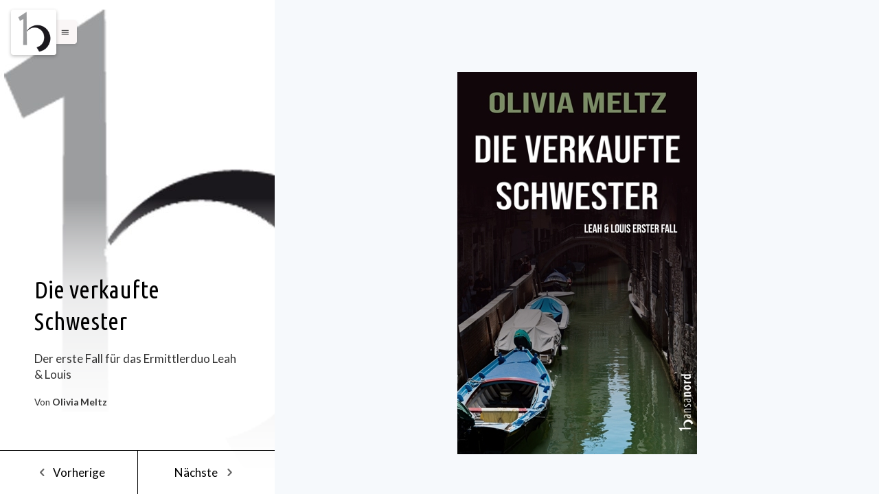

--- FILE ---
content_type: text/html; charset=UTF-8
request_url: https://hansanord-verlag.de/die-verkaufte-schwester/
body_size: 20566
content:
<!DOCTYPE html>
<html class="color-scheme-base_light" data-layout="row" lang="de">
    <head>

        <meta charset="UTF-8">
        <meta name="viewport" content="width=device-width, initial-scale=1">
        <link rel="profile" href="http://gmpg.org/xfn/11">
        <title>Die verkaufte Schwester &#8211; hansanord Verlag</title>
<meta name='robots' content='max-image-preview:large' />
<link rel='dns-prefetch' href='//fonts.googleapis.com' />
<link rel="alternate" type="application/rss+xml" title="hansanord Verlag &raquo; Feed" href="https://hansanord-verlag.de/feed/" />
<link rel="alternate" type="application/rss+xml" title="hansanord Verlag &raquo; Kommentar-Feed" href="https://hansanord-verlag.de/comments/feed/" />
<link rel="alternate" title="oEmbed (JSON)" type="application/json+oembed" href="https://hansanord-verlag.de/wp-json/oembed/1.0/embed?url=https%3A%2F%2Fhansanord-verlag.de%2Fdie-verkaufte-schwester%2F" />
<link rel="alternate" title="oEmbed (XML)" type="text/xml+oembed" href="https://hansanord-verlag.de/wp-json/oembed/1.0/embed?url=https%3A%2F%2Fhansanord-verlag.de%2Fdie-verkaufte-schwester%2F&#038;format=xml" />
<style id='wp-img-auto-sizes-contain-inline-css' type='text/css'>
img:is([sizes=auto i],[sizes^="auto," i]){contain-intrinsic-size:3000px 1500px}
/*# sourceURL=wp-img-auto-sizes-contain-inline-css */
</style>
<link rel='stylesheet' id='ktt_-angular-material.min-css' href='https://hansanord-verlag.de/wp-content/themes/narratium/assets/stylesheets/angular-material.min.css?ver=6.9' type='text/css' media='all' />
<link rel='stylesheet' id='ktt_-base-css' href='https://hansanord-verlag.de/wp-content/themes/narratium/assets/stylesheets/base.css?ver=6.9' type='text/css' media='all' />
<style id='ktt_-base-inline-css' type='text/css'>
.site-typeface-title, site-typeface-title-1, site-typeface-title-2, site-typeface-title-3 {font-family:'ubuntu condensed';font-weight:normal;} .site-typeface-headline {font-family:lato;font-weight:normal;} .site-typeface-content {font-family:catamaran;font-weight:normal;} .site-typeface-body {font-family:lato;font-weight:normal;} html, body {font-size:17px;line-height:1.4em;} body h1 {font-size:1.2em;line-height:1.1em;font-weight:normal;} body h2 {font-size:1.4em;line-height:1.1em;font-weight:normal;} body h3 {font-size:0.8em;line-height:1.1em;font-weight:normal;} .typo-size-content {font-size:16px;line-height:1.5em;}  .color-scheme-base_light .site-palette-yang-1-color a, .site-palette-yang-2-color a, .site-palette-yang-3-color a, .site-palette-yang-4-color a {color:#efe8e9;}  .color-scheme-base_light .site-palette-yin-1-color a, .site-palette-yin-2-color a, .site-palette-yin-3-color a, .site-palette-yin-4-color a {color:#4A3Ddd;}  .color-scheme-base_light .site-palette-yang-1-background-color a {color:#4A3Ddd;}  .color-scheme-base_light .site-palette-yin-1-background-color a {color:#efe8e9;}  .color-scheme-base_light .site-palette-yin-1-color .site-palette-special-1-color, .site-palette-yin-2-color .site-palette-special-1-color, .site-palette-yin-3-color .site-palette-special-1-color, .site-palette-yin-4-color .site-palette-special-1-color {color:#4A3Ddd;}  .color-scheme-base_light .site-palette-yin-1-background-color .site-palette-special-1-background-color, .site-palette-yin-2-background-color .site-palette-special-1-background-color, .site-palette-yin-3-background-color .site-palette-special-1-background-color, .site-palette-yin-4-background-color .site-palette-special-1-background-color {background-color:#4A3Ddd;}  .color-scheme-base_light .site-palette-yin-1-border-color .site-palette-special-1-border-color, .site-palette-yin-2-border-color .site-palette-special-1-border-color, .site-palette-yin-3-border-color .site-palette-special-1-border-color, .site-palette-yin-4-border-color .site-palette-special-1-border-color {border-color:#4A3Ddd;}  .color-scheme-base_light .site-palette-yin-1-color .site-palette-special-2-color, .site-palette-yin-2-color .site-palette-special-2-color, .site-palette-yin-3-color .site-palette-special-2-color, .site-palette-yin-4-color .site-palette-special-2-color {color:#ab5d6a;}  .color-scheme-base_light .site-palette-yin-1-background-color .site-palette-special-2-background-color, .site-palette-yin-2-background-color .site-palette-special-2-background-color, .site-palette-yin-3-background-color .site-palette-special-2-background-color, .site-palette-yin-4-background-color .site-palette-special-2-background-color {background-color:#ab5d6a;}  .color-scheme-base_light .site-palette-yin-1-border-color .site-palette-special-2-border-color, .site-palette-yin-2-border-color .site-palette-special-2-border-color, .site-palette-yin-3-border-color .site-palette-special-2-border-color, .site-palette-yin-4-border-color .site-palette-special-2-border-color {border-color:#ab5d6a;}  .color-scheme-base_light .site-palette-yin-1-color .site-palette-special-1-color, .site-palette-yin-2-color .site-palette-special-1-color, .site-palette-yin-3-color .site-palette-special-1-color, .site-palette-yin-4-color .site-palette-special-1-color {color:#4A3Ddd;}  .color-scheme-base_light .site-palette-yin-1-background-color .site-palette-special-1-background-color, .site-palette-yin-2-background-color .site-palette-special-1-background-color, .site-palette-yin-3-background-color .site-palette-special-1-background-color, .site-palette-yin-4-background-color .site-palette-special-1-background-color {background-color:#4A3Ddd;}  .color-scheme-base_light .site-palette-yin-1-border-color .site-palette-special-1-border-color, .site-palette-yin-2-border-color .site-palette-special-1-border-color, .site-palette-yin-3-border-color .site-palette-special-1-border-color, .site-palette-yin-4-border-color .site-palette-special-1-border-color {border-color:#4A3Ddd;}  .color-scheme-base_light .site-palette-yin-1-color .site-palette-special-2-color, .site-palette-yin-2-color .site-palette-special-2-color, .site-palette-yin-3-color .site-palette-special-2-color, .site-palette-yin-4-color .site-palette-special-2-color {color:#ab5d6a;}  .color-scheme-base_light .site-palette-yin-1-background-color .site-palette-special-2-background-color, .site-palette-yin-2-background-color .site-palette-special-2-background-color, .site-palette-yin-3-background-color .site-palette-special-2-background-color, .site-palette-yin-4-background-color .site-palette-special-2-background-color {background-color:#ab5d6a;}  .color-scheme-base_light .site-palette-yin-1-border-color .site-palette-special-2-border-color, .site-palette-yin-2-border-color .site-palette-special-2-border-color, .site-palette-yin-3-border-color .site-palette-special-2-border-color, .site-palette-yin-4-border-color .site-palette-special-2-border-color {border-color:#ab5d6a;}  .color-scheme-base_light .site-palette-yin-1-color, .color-scheme-base_light a.site-palette-yin-1-color {color:#27262B;}  .color-scheme-base_light .site-palette-yin-2-color, .color-scheme-base_light a.site-palette-yin-2-color {color:#474748;}  .color-scheme-base_light .site-palette-yin-3-color, .color-scheme-base_light a.site-palette-yin-3-color {color:#6C606F;}  .color-scheme-base_light .site-palette-yin-4-color, .color-scheme-base_light a.site-palette-yin-4-color {color:#99939F;}  .color-scheme-base_light .site-palette-yang-1-color, .color-scheme-base_light a.site-palette-yang-1-color {color:#F6F9FC;}  .color-scheme-base_light .site-palette-yang-2-color, .color-scheme-base_light a.site-palette-yang-2-color {color:#F0F3F5;}  .color-scheme-base_light .site-palette-yang-3-color, .color-scheme-base_light a.site-palette-yang-3-color {color:#e2e8e9;}  .color-scheme-base_light .site-palette-yang-4-color, .color-scheme-base_light a.site-palette-yang-4-color {color:#d2d8d9;}  .color-scheme-base_light .site-palette-yin-1-background-color, .color-scheme-base_light a.site-palette-yin-1-background-color {background-color:#27262B;}  .color-scheme-base_light .site-palette-yin-2-background-color, .color-scheme-base_light a.site-palette-yin-2-background-color {background-color:#474748;}  .color-scheme-base_light .site-palette-yin-3-background-color, .color-scheme-base_light a.site-palette-yin-3-background-color {background-color:#6C606F;}  .color-scheme-base_light .site-palette-yin-4-background-color, .color-scheme-base_light a.site-palette-yin-4-background-color {background-color:#99939F;}  .color-scheme-base_light .site-palette-yang-1-background-color, .color-scheme-base_light a.site-palette-yang-1-background-color {background-color:#F6F9FC;}  .color-scheme-base_light .site-palette-yang-2-background-color, .color-scheme-base_light a.site-palette-yang-2-background-color {background-color:#F0F3F5;}  .color-scheme-base_light .site-palette-yang-3-background-color, .color-scheme-base_light a.site-palette-yang-3-background-color {background-color:#e2e8e9;}  .color-scheme-base_light .site-palette-yang-4-background-color, .color-scheme-base_light a.site-palette-yang-4-background-color {background-color:#d2d8d9;}  .color-scheme-base_light .site-palette-yin-1-border-color, .color-scheme-base_light a.site-palette-yin-1-border-color {border-color:#27262B;}  .color-scheme-base_light .site-palette-yin-2-border-color, .color-scheme-base_light a.site-palette-yin-2-border-color {border-color:#474748;}  .color-scheme-base_light .site-palette-yin-3-border-color, .color-scheme-base_light a.site-palette-yin-3-border-color {border-color:#6C606F;}  .color-scheme-base_light .site-palette-yin-4-border-color, .color-scheme-base_light a.site-palette-yin-4-border-color {border-color:#99939F;}  .color-scheme-base_light .site-palette-yang-1-border-color, .color-scheme-base_light a.site-palette-yang-1-border-color {border-color:#F6F9FC;}  .color-scheme-base_light .site-palette-yang-2-border-color, .color-scheme-base_light a.site-palette-yang-2-border-color {border-color:#F0F3F5;}  .color-scheme-base_light .site-palette-yang-3-border-color, .color-scheme-base_light a.site-palette-yang-3-border-color {border-color:#e2e8e9;}  .color-scheme-base_light .site-palette-yang-4-border-color, .color-scheme-base_light a.site-palette-yang-4-border-color {border-color:#d2d8d9;}  .color-scheme-base_light .site-palette-yin-1-gradient-from-20 {background:linear-gradient(0deg, #27262B 20%, rgba(200,200,200,0) 100%);}  .color-scheme-base_light .site-palette-yin-2-gradient-from-20 {background:linear-gradient(0deg, #474748 20%, rgba(200,200,200,0) 100%);}  .color-scheme-base_light .site-palette-yin-3-gradient-from-20 {background:linear-gradient(0deg, #6C606F 20%, rgba(200,200,200,0) 100%);}  .color-scheme-base_light .site-palette-yin-4-gradient-from-20 {background:linear-gradient(0deg, #99939F 20%, rgba(200,200,200,0) 100%);}  .color-scheme-base_light .site-palette-yang-1-gradient-from-20 {background:linear-gradient(0deg, #F6F9FC 20%, rgba(200,200,200,0) 100%);}  .color-scheme-base_light .site-palette-yang-2-gradient-from-20 {background:linear-gradient(0deg, #F0F3F5 20%, rgba(200,200,200,0) 100%);}  .color-scheme-base_light .site-palette-yang-3-gradient-from-20 {background:linear-gradient(0deg, #e2e8e9 20%, rgba(200,200,200,0) 100%);}  .color-scheme-base_light .site-palette-yang-4-gradient-from-20 {background:linear-gradient(0deg, #d2d8d9 20%, rgba(200,200,200,0) 100%);} 
/*# sourceURL=ktt_-base-inline-css */
</style>
<link rel='stylesheet' id='ktt_-icons-css' href='https://hansanord-verlag.de/wp-content/themes/narratium/assets/stylesheets/icons.css?ver=6.9' type='text/css' media='all' />
<link rel='stylesheet' id='ktt_-ajax-transitions-base-css' href='https://hansanord-verlag.de/wp-content/themes/narratium/theme-features/site-ajax-animations/src/css/ajax-transitions-base.css?ver=6.9' type='text/css' media='all' />
<link rel='stylesheet' id='ktt_-template-single-css' href='https://hansanord-verlag.de/wp-content/themes/narratium/assets/stylesheets/template-single.css?ver=6.9' type='text/css' media='all' />
<style id='wp-emoji-styles-inline-css' type='text/css'>

	img.wp-smiley, img.emoji {
		display: inline !important;
		border: none !important;
		box-shadow: none !important;
		height: 1em !important;
		width: 1em !important;
		margin: 0 0.07em !important;
		vertical-align: -0.1em !important;
		background: none !important;
		padding: 0 !important;
	}
/*# sourceURL=wp-emoji-styles-inline-css */
</style>
<style id='wp-block-library-inline-css' type='text/css'>
:root{--wp-block-synced-color:#7a00df;--wp-block-synced-color--rgb:122,0,223;--wp-bound-block-color:var(--wp-block-synced-color);--wp-editor-canvas-background:#ddd;--wp-admin-theme-color:#007cba;--wp-admin-theme-color--rgb:0,124,186;--wp-admin-theme-color-darker-10:#006ba1;--wp-admin-theme-color-darker-10--rgb:0,107,160.5;--wp-admin-theme-color-darker-20:#005a87;--wp-admin-theme-color-darker-20--rgb:0,90,135;--wp-admin-border-width-focus:2px}@media (min-resolution:192dpi){:root{--wp-admin-border-width-focus:1.5px}}.wp-element-button{cursor:pointer}:root .has-very-light-gray-background-color{background-color:#eee}:root .has-very-dark-gray-background-color{background-color:#313131}:root .has-very-light-gray-color{color:#eee}:root .has-very-dark-gray-color{color:#313131}:root .has-vivid-green-cyan-to-vivid-cyan-blue-gradient-background{background:linear-gradient(135deg,#00d084,#0693e3)}:root .has-purple-crush-gradient-background{background:linear-gradient(135deg,#34e2e4,#4721fb 50%,#ab1dfe)}:root .has-hazy-dawn-gradient-background{background:linear-gradient(135deg,#faaca8,#dad0ec)}:root .has-subdued-olive-gradient-background{background:linear-gradient(135deg,#fafae1,#67a671)}:root .has-atomic-cream-gradient-background{background:linear-gradient(135deg,#fdd79a,#004a59)}:root .has-nightshade-gradient-background{background:linear-gradient(135deg,#330968,#31cdcf)}:root .has-midnight-gradient-background{background:linear-gradient(135deg,#020381,#2874fc)}:root{--wp--preset--font-size--normal:16px;--wp--preset--font-size--huge:42px}.has-regular-font-size{font-size:1em}.has-larger-font-size{font-size:2.625em}.has-normal-font-size{font-size:var(--wp--preset--font-size--normal)}.has-huge-font-size{font-size:var(--wp--preset--font-size--huge)}.has-text-align-center{text-align:center}.has-text-align-left{text-align:left}.has-text-align-right{text-align:right}.has-fit-text{white-space:nowrap!important}#end-resizable-editor-section{display:none}.aligncenter{clear:both}.items-justified-left{justify-content:flex-start}.items-justified-center{justify-content:center}.items-justified-right{justify-content:flex-end}.items-justified-space-between{justify-content:space-between}.screen-reader-text{border:0;clip-path:inset(50%);height:1px;margin:-1px;overflow:hidden;padding:0;position:absolute;width:1px;word-wrap:normal!important}.screen-reader-text:focus{background-color:#ddd;clip-path:none;color:#444;display:block;font-size:1em;height:auto;left:5px;line-height:normal;padding:15px 23px 14px;text-decoration:none;top:5px;width:auto;z-index:100000}html :where(.has-border-color){border-style:solid}html :where([style*=border-top-color]){border-top-style:solid}html :where([style*=border-right-color]){border-right-style:solid}html :where([style*=border-bottom-color]){border-bottom-style:solid}html :where([style*=border-left-color]){border-left-style:solid}html :where([style*=border-width]){border-style:solid}html :where([style*=border-top-width]){border-top-style:solid}html :where([style*=border-right-width]){border-right-style:solid}html :where([style*=border-bottom-width]){border-bottom-style:solid}html :where([style*=border-left-width]){border-left-style:solid}html :where(img[class*=wp-image-]){height:auto;max-width:100%}:where(figure){margin:0 0 1em}html :where(.is-position-sticky){--wp-admin--admin-bar--position-offset:var(--wp-admin--admin-bar--height,0px)}@media screen and (max-width:600px){html :where(.is-position-sticky){--wp-admin--admin-bar--position-offset:0px}}

/*# sourceURL=wp-block-library-inline-css */
</style><style id='wp-block-image-inline-css' type='text/css'>
.wp-block-image>a,.wp-block-image>figure>a{display:inline-block}.wp-block-image img{box-sizing:border-box;height:auto;max-width:100%;vertical-align:bottom}@media not (prefers-reduced-motion){.wp-block-image img.hide{visibility:hidden}.wp-block-image img.show{animation:show-content-image .4s}}.wp-block-image[style*=border-radius] img,.wp-block-image[style*=border-radius]>a{border-radius:inherit}.wp-block-image.has-custom-border img{box-sizing:border-box}.wp-block-image.aligncenter{text-align:center}.wp-block-image.alignfull>a,.wp-block-image.alignwide>a{width:100%}.wp-block-image.alignfull img,.wp-block-image.alignwide img{height:auto;width:100%}.wp-block-image .aligncenter,.wp-block-image .alignleft,.wp-block-image .alignright,.wp-block-image.aligncenter,.wp-block-image.alignleft,.wp-block-image.alignright{display:table}.wp-block-image .aligncenter>figcaption,.wp-block-image .alignleft>figcaption,.wp-block-image .alignright>figcaption,.wp-block-image.aligncenter>figcaption,.wp-block-image.alignleft>figcaption,.wp-block-image.alignright>figcaption{caption-side:bottom;display:table-caption}.wp-block-image .alignleft{float:left;margin:.5em 1em .5em 0}.wp-block-image .alignright{float:right;margin:.5em 0 .5em 1em}.wp-block-image .aligncenter{margin-left:auto;margin-right:auto}.wp-block-image :where(figcaption){margin-bottom:1em;margin-top:.5em}.wp-block-image.is-style-circle-mask img{border-radius:9999px}@supports ((-webkit-mask-image:none) or (mask-image:none)) or (-webkit-mask-image:none){.wp-block-image.is-style-circle-mask img{border-radius:0;-webkit-mask-image:url('data:image/svg+xml;utf8,<svg viewBox="0 0 100 100" xmlns="http://www.w3.org/2000/svg"><circle cx="50" cy="50" r="50"/></svg>');mask-image:url('data:image/svg+xml;utf8,<svg viewBox="0 0 100 100" xmlns="http://www.w3.org/2000/svg"><circle cx="50" cy="50" r="50"/></svg>');mask-mode:alpha;-webkit-mask-position:center;mask-position:center;-webkit-mask-repeat:no-repeat;mask-repeat:no-repeat;-webkit-mask-size:contain;mask-size:contain}}:root :where(.wp-block-image.is-style-rounded img,.wp-block-image .is-style-rounded img){border-radius:9999px}.wp-block-image figure{margin:0}.wp-lightbox-container{display:flex;flex-direction:column;position:relative}.wp-lightbox-container img{cursor:zoom-in}.wp-lightbox-container img:hover+button{opacity:1}.wp-lightbox-container button{align-items:center;backdrop-filter:blur(16px) saturate(180%);background-color:#5a5a5a40;border:none;border-radius:4px;cursor:zoom-in;display:flex;height:20px;justify-content:center;opacity:0;padding:0;position:absolute;right:16px;text-align:center;top:16px;width:20px;z-index:100}@media not (prefers-reduced-motion){.wp-lightbox-container button{transition:opacity .2s ease}}.wp-lightbox-container button:focus-visible{outline:3px auto #5a5a5a40;outline:3px auto -webkit-focus-ring-color;outline-offset:3px}.wp-lightbox-container button:hover{cursor:pointer;opacity:1}.wp-lightbox-container button:focus{opacity:1}.wp-lightbox-container button:focus,.wp-lightbox-container button:hover,.wp-lightbox-container button:not(:hover):not(:active):not(.has-background){background-color:#5a5a5a40;border:none}.wp-lightbox-overlay{box-sizing:border-box;cursor:zoom-out;height:100vh;left:0;overflow:hidden;position:fixed;top:0;visibility:hidden;width:100%;z-index:100000}.wp-lightbox-overlay .close-button{align-items:center;cursor:pointer;display:flex;justify-content:center;min-height:40px;min-width:40px;padding:0;position:absolute;right:calc(env(safe-area-inset-right) + 16px);top:calc(env(safe-area-inset-top) + 16px);z-index:5000000}.wp-lightbox-overlay .close-button:focus,.wp-lightbox-overlay .close-button:hover,.wp-lightbox-overlay .close-button:not(:hover):not(:active):not(.has-background){background:none;border:none}.wp-lightbox-overlay .lightbox-image-container{height:var(--wp--lightbox-container-height);left:50%;overflow:hidden;position:absolute;top:50%;transform:translate(-50%,-50%);transform-origin:top left;width:var(--wp--lightbox-container-width);z-index:9999999999}.wp-lightbox-overlay .wp-block-image{align-items:center;box-sizing:border-box;display:flex;height:100%;justify-content:center;margin:0;position:relative;transform-origin:0 0;width:100%;z-index:3000000}.wp-lightbox-overlay .wp-block-image img{height:var(--wp--lightbox-image-height);min-height:var(--wp--lightbox-image-height);min-width:var(--wp--lightbox-image-width);width:var(--wp--lightbox-image-width)}.wp-lightbox-overlay .wp-block-image figcaption{display:none}.wp-lightbox-overlay button{background:none;border:none}.wp-lightbox-overlay .scrim{background-color:#fff;height:100%;opacity:.9;position:absolute;width:100%;z-index:2000000}.wp-lightbox-overlay.active{visibility:visible}@media not (prefers-reduced-motion){.wp-lightbox-overlay.active{animation:turn-on-visibility .25s both}.wp-lightbox-overlay.active img{animation:turn-on-visibility .35s both}.wp-lightbox-overlay.show-closing-animation:not(.active){animation:turn-off-visibility .35s both}.wp-lightbox-overlay.show-closing-animation:not(.active) img{animation:turn-off-visibility .25s both}.wp-lightbox-overlay.zoom.active{animation:none;opacity:1;visibility:visible}.wp-lightbox-overlay.zoom.active .lightbox-image-container{animation:lightbox-zoom-in .4s}.wp-lightbox-overlay.zoom.active .lightbox-image-container img{animation:none}.wp-lightbox-overlay.zoom.active .scrim{animation:turn-on-visibility .4s forwards}.wp-lightbox-overlay.zoom.show-closing-animation:not(.active){animation:none}.wp-lightbox-overlay.zoom.show-closing-animation:not(.active) .lightbox-image-container{animation:lightbox-zoom-out .4s}.wp-lightbox-overlay.zoom.show-closing-animation:not(.active) .lightbox-image-container img{animation:none}.wp-lightbox-overlay.zoom.show-closing-animation:not(.active) .scrim{animation:turn-off-visibility .4s forwards}}@keyframes show-content-image{0%{visibility:hidden}99%{visibility:hidden}to{visibility:visible}}@keyframes turn-on-visibility{0%{opacity:0}to{opacity:1}}@keyframes turn-off-visibility{0%{opacity:1;visibility:visible}99%{opacity:0;visibility:visible}to{opacity:0;visibility:hidden}}@keyframes lightbox-zoom-in{0%{transform:translate(calc((-100vw + var(--wp--lightbox-scrollbar-width))/2 + var(--wp--lightbox-initial-left-position)),calc(-50vh + var(--wp--lightbox-initial-top-position))) scale(var(--wp--lightbox-scale))}to{transform:translate(-50%,-50%) scale(1)}}@keyframes lightbox-zoom-out{0%{transform:translate(-50%,-50%) scale(1);visibility:visible}99%{visibility:visible}to{transform:translate(calc((-100vw + var(--wp--lightbox-scrollbar-width))/2 + var(--wp--lightbox-initial-left-position)),calc(-50vh + var(--wp--lightbox-initial-top-position))) scale(var(--wp--lightbox-scale));visibility:hidden}}
/*# sourceURL=https://hansanord-verlag.de/wp-includes/blocks/image/style.min.css */
</style>
<style id='wp-block-paragraph-inline-css' type='text/css'>
.is-small-text{font-size:.875em}.is-regular-text{font-size:1em}.is-large-text{font-size:2.25em}.is-larger-text{font-size:3em}.has-drop-cap:not(:focus):first-letter{float:left;font-size:8.4em;font-style:normal;font-weight:100;line-height:.68;margin:.05em .1em 0 0;text-transform:uppercase}body.rtl .has-drop-cap:not(:focus):first-letter{float:none;margin-left:.1em}p.has-drop-cap.has-background{overflow:hidden}:root :where(p.has-background){padding:1.25em 2.375em}:where(p.has-text-color:not(.has-link-color)) a{color:inherit}p.has-text-align-left[style*="writing-mode:vertical-lr"],p.has-text-align-right[style*="writing-mode:vertical-rl"]{rotate:180deg}
/*# sourceURL=https://hansanord-verlag.de/wp-includes/blocks/paragraph/style.min.css */
</style>
<style id='wp-block-separator-inline-css' type='text/css'>
@charset "UTF-8";.wp-block-separator{border:none;border-top:2px solid}:root :where(.wp-block-separator.is-style-dots){height:auto;line-height:1;text-align:center}:root :where(.wp-block-separator.is-style-dots):before{color:currentColor;content:"···";font-family:serif;font-size:1.5em;letter-spacing:2em;padding-left:2em}.wp-block-separator.is-style-dots{background:none!important;border:none!important}
/*# sourceURL=https://hansanord-verlag.de/wp-includes/blocks/separator/style.min.css */
</style>
<style id='global-styles-inline-css' type='text/css'>
:root{--wp--preset--aspect-ratio--square: 1;--wp--preset--aspect-ratio--4-3: 4/3;--wp--preset--aspect-ratio--3-4: 3/4;--wp--preset--aspect-ratio--3-2: 3/2;--wp--preset--aspect-ratio--2-3: 2/3;--wp--preset--aspect-ratio--16-9: 16/9;--wp--preset--aspect-ratio--9-16: 9/16;--wp--preset--color--black: #000000;--wp--preset--color--cyan-bluish-gray: #abb8c3;--wp--preset--color--white: #ffffff;--wp--preset--color--pale-pink: #f78da7;--wp--preset--color--vivid-red: #cf2e2e;--wp--preset--color--luminous-vivid-orange: #ff6900;--wp--preset--color--luminous-vivid-amber: #fcb900;--wp--preset--color--light-green-cyan: #7bdcb5;--wp--preset--color--vivid-green-cyan: #00d084;--wp--preset--color--pale-cyan-blue: #8ed1fc;--wp--preset--color--vivid-cyan-blue: #0693e3;--wp--preset--color--vivid-purple: #9b51e0;--wp--preset--gradient--vivid-cyan-blue-to-vivid-purple: linear-gradient(135deg,rgb(6,147,227) 0%,rgb(155,81,224) 100%);--wp--preset--gradient--light-green-cyan-to-vivid-green-cyan: linear-gradient(135deg,rgb(122,220,180) 0%,rgb(0,208,130) 100%);--wp--preset--gradient--luminous-vivid-amber-to-luminous-vivid-orange: linear-gradient(135deg,rgb(252,185,0) 0%,rgb(255,105,0) 100%);--wp--preset--gradient--luminous-vivid-orange-to-vivid-red: linear-gradient(135deg,rgb(255,105,0) 0%,rgb(207,46,46) 100%);--wp--preset--gradient--very-light-gray-to-cyan-bluish-gray: linear-gradient(135deg,rgb(238,238,238) 0%,rgb(169,184,195) 100%);--wp--preset--gradient--cool-to-warm-spectrum: linear-gradient(135deg,rgb(74,234,220) 0%,rgb(151,120,209) 20%,rgb(207,42,186) 40%,rgb(238,44,130) 60%,rgb(251,105,98) 80%,rgb(254,248,76) 100%);--wp--preset--gradient--blush-light-purple: linear-gradient(135deg,rgb(255,206,236) 0%,rgb(152,150,240) 100%);--wp--preset--gradient--blush-bordeaux: linear-gradient(135deg,rgb(254,205,165) 0%,rgb(254,45,45) 50%,rgb(107,0,62) 100%);--wp--preset--gradient--luminous-dusk: linear-gradient(135deg,rgb(255,203,112) 0%,rgb(199,81,192) 50%,rgb(65,88,208) 100%);--wp--preset--gradient--pale-ocean: linear-gradient(135deg,rgb(255,245,203) 0%,rgb(182,227,212) 50%,rgb(51,167,181) 100%);--wp--preset--gradient--electric-grass: linear-gradient(135deg,rgb(202,248,128) 0%,rgb(113,206,126) 100%);--wp--preset--gradient--midnight: linear-gradient(135deg,rgb(2,3,129) 0%,rgb(40,116,252) 100%);--wp--preset--font-size--small: 13px;--wp--preset--font-size--medium: 20px;--wp--preset--font-size--large: 36px;--wp--preset--font-size--x-large: 42px;--wp--preset--spacing--20: 0.44rem;--wp--preset--spacing--30: 0.67rem;--wp--preset--spacing--40: 1rem;--wp--preset--spacing--50: 1.5rem;--wp--preset--spacing--60: 2.25rem;--wp--preset--spacing--70: 3.38rem;--wp--preset--spacing--80: 5.06rem;--wp--preset--shadow--natural: 6px 6px 9px rgba(0, 0, 0, 0.2);--wp--preset--shadow--deep: 12px 12px 50px rgba(0, 0, 0, 0.4);--wp--preset--shadow--sharp: 6px 6px 0px rgba(0, 0, 0, 0.2);--wp--preset--shadow--outlined: 6px 6px 0px -3px rgb(255, 255, 255), 6px 6px rgb(0, 0, 0);--wp--preset--shadow--crisp: 6px 6px 0px rgb(0, 0, 0);}:where(.is-layout-flex){gap: 0.5em;}:where(.is-layout-grid){gap: 0.5em;}body .is-layout-flex{display: flex;}.is-layout-flex{flex-wrap: wrap;align-items: center;}.is-layout-flex > :is(*, div){margin: 0;}body .is-layout-grid{display: grid;}.is-layout-grid > :is(*, div){margin: 0;}:where(.wp-block-columns.is-layout-flex){gap: 2em;}:where(.wp-block-columns.is-layout-grid){gap: 2em;}:where(.wp-block-post-template.is-layout-flex){gap: 1.25em;}:where(.wp-block-post-template.is-layout-grid){gap: 1.25em;}.has-black-color{color: var(--wp--preset--color--black) !important;}.has-cyan-bluish-gray-color{color: var(--wp--preset--color--cyan-bluish-gray) !important;}.has-white-color{color: var(--wp--preset--color--white) !important;}.has-pale-pink-color{color: var(--wp--preset--color--pale-pink) !important;}.has-vivid-red-color{color: var(--wp--preset--color--vivid-red) !important;}.has-luminous-vivid-orange-color{color: var(--wp--preset--color--luminous-vivid-orange) !important;}.has-luminous-vivid-amber-color{color: var(--wp--preset--color--luminous-vivid-amber) !important;}.has-light-green-cyan-color{color: var(--wp--preset--color--light-green-cyan) !important;}.has-vivid-green-cyan-color{color: var(--wp--preset--color--vivid-green-cyan) !important;}.has-pale-cyan-blue-color{color: var(--wp--preset--color--pale-cyan-blue) !important;}.has-vivid-cyan-blue-color{color: var(--wp--preset--color--vivid-cyan-blue) !important;}.has-vivid-purple-color{color: var(--wp--preset--color--vivid-purple) !important;}.has-black-background-color{background-color: var(--wp--preset--color--black) !important;}.has-cyan-bluish-gray-background-color{background-color: var(--wp--preset--color--cyan-bluish-gray) !important;}.has-white-background-color{background-color: var(--wp--preset--color--white) !important;}.has-pale-pink-background-color{background-color: var(--wp--preset--color--pale-pink) !important;}.has-vivid-red-background-color{background-color: var(--wp--preset--color--vivid-red) !important;}.has-luminous-vivid-orange-background-color{background-color: var(--wp--preset--color--luminous-vivid-orange) !important;}.has-luminous-vivid-amber-background-color{background-color: var(--wp--preset--color--luminous-vivid-amber) !important;}.has-light-green-cyan-background-color{background-color: var(--wp--preset--color--light-green-cyan) !important;}.has-vivid-green-cyan-background-color{background-color: var(--wp--preset--color--vivid-green-cyan) !important;}.has-pale-cyan-blue-background-color{background-color: var(--wp--preset--color--pale-cyan-blue) !important;}.has-vivid-cyan-blue-background-color{background-color: var(--wp--preset--color--vivid-cyan-blue) !important;}.has-vivid-purple-background-color{background-color: var(--wp--preset--color--vivid-purple) !important;}.has-black-border-color{border-color: var(--wp--preset--color--black) !important;}.has-cyan-bluish-gray-border-color{border-color: var(--wp--preset--color--cyan-bluish-gray) !important;}.has-white-border-color{border-color: var(--wp--preset--color--white) !important;}.has-pale-pink-border-color{border-color: var(--wp--preset--color--pale-pink) !important;}.has-vivid-red-border-color{border-color: var(--wp--preset--color--vivid-red) !important;}.has-luminous-vivid-orange-border-color{border-color: var(--wp--preset--color--luminous-vivid-orange) !important;}.has-luminous-vivid-amber-border-color{border-color: var(--wp--preset--color--luminous-vivid-amber) !important;}.has-light-green-cyan-border-color{border-color: var(--wp--preset--color--light-green-cyan) !important;}.has-vivid-green-cyan-border-color{border-color: var(--wp--preset--color--vivid-green-cyan) !important;}.has-pale-cyan-blue-border-color{border-color: var(--wp--preset--color--pale-cyan-blue) !important;}.has-vivid-cyan-blue-border-color{border-color: var(--wp--preset--color--vivid-cyan-blue) !important;}.has-vivid-purple-border-color{border-color: var(--wp--preset--color--vivid-purple) !important;}.has-vivid-cyan-blue-to-vivid-purple-gradient-background{background: var(--wp--preset--gradient--vivid-cyan-blue-to-vivid-purple) !important;}.has-light-green-cyan-to-vivid-green-cyan-gradient-background{background: var(--wp--preset--gradient--light-green-cyan-to-vivid-green-cyan) !important;}.has-luminous-vivid-amber-to-luminous-vivid-orange-gradient-background{background: var(--wp--preset--gradient--luminous-vivid-amber-to-luminous-vivid-orange) !important;}.has-luminous-vivid-orange-to-vivid-red-gradient-background{background: var(--wp--preset--gradient--luminous-vivid-orange-to-vivid-red) !important;}.has-very-light-gray-to-cyan-bluish-gray-gradient-background{background: var(--wp--preset--gradient--very-light-gray-to-cyan-bluish-gray) !important;}.has-cool-to-warm-spectrum-gradient-background{background: var(--wp--preset--gradient--cool-to-warm-spectrum) !important;}.has-blush-light-purple-gradient-background{background: var(--wp--preset--gradient--blush-light-purple) !important;}.has-blush-bordeaux-gradient-background{background: var(--wp--preset--gradient--blush-bordeaux) !important;}.has-luminous-dusk-gradient-background{background: var(--wp--preset--gradient--luminous-dusk) !important;}.has-pale-ocean-gradient-background{background: var(--wp--preset--gradient--pale-ocean) !important;}.has-electric-grass-gradient-background{background: var(--wp--preset--gradient--electric-grass) !important;}.has-midnight-gradient-background{background: var(--wp--preset--gradient--midnight) !important;}.has-small-font-size{font-size: var(--wp--preset--font-size--small) !important;}.has-medium-font-size{font-size: var(--wp--preset--font-size--medium) !important;}.has-large-font-size{font-size: var(--wp--preset--font-size--large) !important;}.has-x-large-font-size{font-size: var(--wp--preset--font-size--x-large) !important;}
/*# sourceURL=global-styles-inline-css */
</style>

<style id='classic-theme-styles-inline-css' type='text/css'>
/*! This file is auto-generated */
.wp-block-button__link{color:#fff;background-color:#32373c;border-radius:9999px;box-shadow:none;text-decoration:none;padding:calc(.667em + 2px) calc(1.333em + 2px);font-size:1.125em}.wp-block-file__button{background:#32373c;color:#fff;text-decoration:none}
/*# sourceURL=/wp-includes/css/classic-themes.min.css */
</style>
<link rel='stylesheet' id='blossomthemes-toolkit-css' href='https://hansanord-verlag.de/wp-content/plugins/blossomthemes-toolkit/public/css/blossomthemes-toolkit-public.min.css?ver=2.2.7' type='text/css' media='all' />
<link rel='stylesheet' id='contact-form-7-css' href='https://hansanord-verlag.de/wp-content/plugins/contact-form-7/includes/css/styles.css?ver=6.1.4' type='text/css' media='all' />
<link rel='stylesheet' id='ktt_-material-icons-css' href='https://fonts.googleapis.com/icon?family=Material+Icons&#038;ver=6.9' type='text/css' media='all' />
<link rel='stylesheet' id='narratium_-google-fonts-css' href='//fonts.googleapis.com/css?family=Ubuntu+Condensed%3Aregular%7CLato%3A100%2C100italic%2C300%2C300italic%2Cregular%2Citalic%2C700%2C700italic%2C900%2C900italic%7CCatamaran%3A100%2C200%2C300%2Cregular%2C500%2C600%2C700%2C800%2C900%7C&#038;ver=1.0.0' type='text/css' media='all' />
<script type="text/javascript" src="https://hansanord-verlag.de/wp-includes/js/jquery/jquery.min.js?ver=3.7.1" id="jquery-core-js"></script>
<script type="text/javascript" src="https://hansanord-verlag.de/wp-includes/js/jquery/jquery-migrate.min.js?ver=3.4.1" id="jquery-migrate-js"></script>
<link rel="https://api.w.org/" href="https://hansanord-verlag.de/wp-json/" /><link rel="alternate" title="JSON" type="application/json" href="https://hansanord-verlag.de/wp-json/wp/v2/posts/632" /><link rel="EditURI" type="application/rsd+xml" title="RSD" href="https://hansanord-verlag.de/xmlrpc.php?rsd" />
<meta name="generator" content="WordPress 6.9" />
<link rel="canonical" href="https://hansanord-verlag.de/die-verkaufte-schwester/" />
<link rel='shortlink' href='https://hansanord-verlag.de/?p=632' />

			<!-- Global site tag (gtag.js) - Google Analytics -->
			<script async src="https://www.googletagmanager.com/gtag/js?id=UA-18948569-11"></script>
			<script>
				window.dataLayer = window.dataLayer || [];
				function gtag(){dataLayer.push(arguments);}
				gtag('js', new Date());
				gtag( 'config', 'UA-18948569-11' );
			</script>

			<style type="text/css">.saboxplugin-wrap{-webkit-box-sizing:border-box;-moz-box-sizing:border-box;-ms-box-sizing:border-box;box-sizing:border-box;border:1px solid #eee;width:100%;clear:both;display:block;overflow:hidden;word-wrap:break-word;position:relative}.saboxplugin-wrap .saboxplugin-gravatar{float:left;padding:0 20px 20px 20px}.saboxplugin-wrap .saboxplugin-gravatar img{max-width:100px;height:auto;border-radius:0;}.saboxplugin-wrap .saboxplugin-authorname{font-size:18px;line-height:1;margin:20px 0 0 20px;display:block}.saboxplugin-wrap .saboxplugin-authorname a{text-decoration:none}.saboxplugin-wrap .saboxplugin-authorname a:focus{outline:0}.saboxplugin-wrap .saboxplugin-desc{display:block;margin:5px 20px}.saboxplugin-wrap .saboxplugin-desc a{text-decoration:underline}.saboxplugin-wrap .saboxplugin-desc p{margin:5px 0 12px}.saboxplugin-wrap .saboxplugin-web{margin:0 20px 15px;text-align:left}.saboxplugin-wrap .sab-web-position{text-align:right}.saboxplugin-wrap .saboxplugin-web a{color:#ccc;text-decoration:none}.saboxplugin-wrap .saboxplugin-socials{position:relative;display:block;background:#fcfcfc;padding:5px;border-top:1px solid #eee}.saboxplugin-wrap .saboxplugin-socials a svg{width:20px;height:20px}.saboxplugin-wrap .saboxplugin-socials a svg .st2{fill:#fff; transform-origin:center center;}.saboxplugin-wrap .saboxplugin-socials a svg .st1{fill:rgba(0,0,0,.3)}.saboxplugin-wrap .saboxplugin-socials a:hover{opacity:.8;-webkit-transition:opacity .4s;-moz-transition:opacity .4s;-o-transition:opacity .4s;transition:opacity .4s;box-shadow:none!important;-webkit-box-shadow:none!important}.saboxplugin-wrap .saboxplugin-socials .saboxplugin-icon-color{box-shadow:none;padding:0;border:0;-webkit-transition:opacity .4s;-moz-transition:opacity .4s;-o-transition:opacity .4s;transition:opacity .4s;display:inline-block;color:#fff;font-size:0;text-decoration:inherit;margin:5px;-webkit-border-radius:0;-moz-border-radius:0;-ms-border-radius:0;-o-border-radius:0;border-radius:0;overflow:hidden}.saboxplugin-wrap .saboxplugin-socials .saboxplugin-icon-grey{text-decoration:inherit;box-shadow:none;position:relative;display:-moz-inline-stack;display:inline-block;vertical-align:middle;zoom:1;margin:10px 5px;color:#444;fill:#444}.clearfix:after,.clearfix:before{content:' ';display:table;line-height:0;clear:both}.ie7 .clearfix{zoom:1}.saboxplugin-socials.sabox-colored .saboxplugin-icon-color .sab-twitch{border-color:#38245c}.saboxplugin-socials.sabox-colored .saboxplugin-icon-color .sab-behance{border-color:#003eb0}.saboxplugin-socials.sabox-colored .saboxplugin-icon-color .sab-deviantart{border-color:#036824}.saboxplugin-socials.sabox-colored .saboxplugin-icon-color .sab-digg{border-color:#00327c}.saboxplugin-socials.sabox-colored .saboxplugin-icon-color .sab-dribbble{border-color:#ba1655}.saboxplugin-socials.sabox-colored .saboxplugin-icon-color .sab-facebook{border-color:#1e2e4f}.saboxplugin-socials.sabox-colored .saboxplugin-icon-color .sab-flickr{border-color:#003576}.saboxplugin-socials.sabox-colored .saboxplugin-icon-color .sab-github{border-color:#264874}.saboxplugin-socials.sabox-colored .saboxplugin-icon-color .sab-google{border-color:#0b51c5}.saboxplugin-socials.sabox-colored .saboxplugin-icon-color .sab-html5{border-color:#902e13}.saboxplugin-socials.sabox-colored .saboxplugin-icon-color .sab-instagram{border-color:#1630aa}.saboxplugin-socials.sabox-colored .saboxplugin-icon-color .sab-linkedin{border-color:#00344f}.saboxplugin-socials.sabox-colored .saboxplugin-icon-color .sab-pinterest{border-color:#5b040e}.saboxplugin-socials.sabox-colored .saboxplugin-icon-color .sab-reddit{border-color:#992900}.saboxplugin-socials.sabox-colored .saboxplugin-icon-color .sab-rss{border-color:#a43b0a}.saboxplugin-socials.sabox-colored .saboxplugin-icon-color .sab-sharethis{border-color:#5d8420}.saboxplugin-socials.sabox-colored .saboxplugin-icon-color .sab-soundcloud{border-color:#995200}.saboxplugin-socials.sabox-colored .saboxplugin-icon-color .sab-spotify{border-color:#0f612c}.saboxplugin-socials.sabox-colored .saboxplugin-icon-color .sab-stackoverflow{border-color:#a95009}.saboxplugin-socials.sabox-colored .saboxplugin-icon-color .sab-steam{border-color:#006388}.saboxplugin-socials.sabox-colored .saboxplugin-icon-color .sab-user_email{border-color:#b84e05}.saboxplugin-socials.sabox-colored .saboxplugin-icon-color .sab-tumblr{border-color:#10151b}.saboxplugin-socials.sabox-colored .saboxplugin-icon-color .sab-twitter{border-color:#0967a0}.saboxplugin-socials.sabox-colored .saboxplugin-icon-color .sab-vimeo{border-color:#0d7091}.saboxplugin-socials.sabox-colored .saboxplugin-icon-color .sab-windows{border-color:#003f71}.saboxplugin-socials.sabox-colored .saboxplugin-icon-color .sab-whatsapp{border-color:#003f71}.saboxplugin-socials.sabox-colored .saboxplugin-icon-color .sab-wordpress{border-color:#0f3647}.saboxplugin-socials.sabox-colored .saboxplugin-icon-color .sab-yahoo{border-color:#14002d}.saboxplugin-socials.sabox-colored .saboxplugin-icon-color .sab-youtube{border-color:#900}.saboxplugin-socials.sabox-colored .saboxplugin-icon-color .sab-xing{border-color:#000202}.saboxplugin-socials.sabox-colored .saboxplugin-icon-color .sab-mixcloud{border-color:#2475a0}.saboxplugin-socials.sabox-colored .saboxplugin-icon-color .sab-vk{border-color:#243549}.saboxplugin-socials.sabox-colored .saboxplugin-icon-color .sab-medium{border-color:#00452c}.saboxplugin-socials.sabox-colored .saboxplugin-icon-color .sab-quora{border-color:#420e00}.saboxplugin-socials.sabox-colored .saboxplugin-icon-color .sab-meetup{border-color:#9b181c}.saboxplugin-socials.sabox-colored .saboxplugin-icon-color .sab-goodreads{border-color:#000}.saboxplugin-socials.sabox-colored .saboxplugin-icon-color .sab-snapchat{border-color:#999700}.saboxplugin-socials.sabox-colored .saboxplugin-icon-color .sab-500px{border-color:#00557f}.saboxplugin-socials.sabox-colored .saboxplugin-icon-color .sab-mastodont{border-color:#185886}.sabox-plus-item{margin-bottom:20px}@media screen and (max-width:480px){.saboxplugin-wrap{text-align:center}.saboxplugin-wrap .saboxplugin-gravatar{float:none;padding:20px 0;text-align:center;margin:0 auto;display:block}.saboxplugin-wrap .saboxplugin-gravatar img{float:none;display:inline-block;display:-moz-inline-stack;vertical-align:middle;zoom:1}.saboxplugin-wrap .saboxplugin-desc{margin:0 10px 20px;text-align:center}.saboxplugin-wrap .saboxplugin-authorname{text-align:center;margin:10px 0 20px}}body .saboxplugin-authorname a,body .saboxplugin-authorname a:hover{box-shadow:none;-webkit-box-shadow:none}a.sab-profile-edit{font-size:16px!important;line-height:1!important}.sab-edit-settings a,a.sab-profile-edit{color:#0073aa!important;box-shadow:none!important;-webkit-box-shadow:none!important}.sab-edit-settings{margin-right:15px;position:absolute;right:0;z-index:2;bottom:10px;line-height:20px}.sab-edit-settings i{margin-left:5px}.saboxplugin-socials{line-height:1!important}.rtl .saboxplugin-wrap .saboxplugin-gravatar{float:right}.rtl .saboxplugin-wrap .saboxplugin-authorname{display:flex;align-items:center}.rtl .saboxplugin-wrap .saboxplugin-authorname .sab-profile-edit{margin-right:10px}.rtl .sab-edit-settings{right:auto;left:0}img.sab-custom-avatar{max-width:75px;}.saboxplugin-wrap {margin-top:0px; margin-bottom:0px; padding: 0px 0px }.saboxplugin-wrap .saboxplugin-authorname {font-size:18px; line-height:25px;}.saboxplugin-wrap .saboxplugin-desc p, .saboxplugin-wrap .saboxplugin-desc {font-size:14px !important; line-height:21px !important;}.saboxplugin-wrap .saboxplugin-web {font-size:14px;}.saboxplugin-wrap .saboxplugin-socials a svg {width:18px;height:18px;}</style><link rel="icon" href="https://hansanord-verlag.de/wp-content/uploads/2020/04/cropped-h-32x32.jpg" sizes="32x32" />
<link rel="icon" href="https://hansanord-verlag.de/wp-content/uploads/2020/04/cropped-h-192x192.jpg" sizes="192x192" />
<link rel="apple-touch-icon" href="https://hansanord-verlag.de/wp-content/uploads/2020/04/cropped-h-180x180.jpg" />
<meta name="msapplication-TileImage" content="https://hansanord-verlag.de/wp-content/uploads/2020/04/cropped-h-270x270.jpg" />
		<style type="text/css" id="wp-custom-css">
			#basic-sideheader *, #basic-sideheader a
{
	color: black !important;
	border-color: black !important;
	
}
#basic-sideheader
{
	background-color: white;
}
.site-palette-yang-2-background-color
{
	background-color: rgb(252,251,251) !important;	
}
.site-palette-yang-4-background-color
{
		background-color: rgb(250,246,246) !important;
}

#basic-sideheader > div:first-child
{
	transition: 0s !important;
	background-image: none !important;
	
background: url('https://www.smarttoolworks.de/images/test/Schnoerkel.png') !important; /* Old browsers */
	background:
		linear-gradient(to bottom, rgb(0, 0, 0, 0) 40%, rgb(255, 255, 255,1) 100%), url('https://www.smarttoolworks.de/images/test/Schnoerkel.png') !important;

background: -moz-linear-gradient(to bottom, rgb(0, 0, 0, 0) 40%, rgb(255, 255, 255,1) 100%), url('https://www.smarttoolworks.de/images/test/Schnoerkel.png') !important; /* FF3.6-15 */
background: -webkit-linear-gradient(to bottom, rgb(0, 0, 0, 0) 40%, rgb(255, 255, 255,1) 100%), url('https://www.smarttoolworks.de/images/test/Schnoerkel.png') !important; /* Chrome10-25,Safari5.1-6 */
background: linear-gradient(to bottom, rgba(0, 0, 0, 0) 40%, rgba(255, 255, 255,1) 100%), url('https://www.smarttoolworks.de/images/test/Schnoerkel.png') !important; /* W3C, IE10+, FF16+, Chrome26+, Opera12+, Safari7+ */	
		
	background-size: inherit !important;
	background-position: bottom right !important;
	background-repeat: no-repeat !important;
}

body:not(.category-hansanord) #basic-sideheader > div:first-child > div:first-child
{
	
}

#basic-sideheader > .bg-loady-thumb
{
	background-image: none !important;
	display: none;
}

#basic-sideheader, #basic-sideheader div
{
	transition: 0s !important;
}

body.category-hansanord #basic-sideheader > div:first-child
{
	background-image: none !important;
	
	
	transition: 0s !important;
	background: none !important;
	background: #ff0000 !important;
		background: url('https://hansanord-verlag.de/wp-content/uploads/2020/04/h-1-e1588175039141.jpg') !important; /* Old browsers */
	background:
		linear-gradient(to bottom, rgb(0, 0, 0, 0) 40%, rgb(255, 255, 255,1) 100%), url('https://hansanord-verlag.de/wp-content/uploads/2020/04/h-1-e1588175039141.jpg') !important;

background: -moz-linear-gradient(to bottom, rgb(0, 0, 0, 0) 40%, rgb(255, 255, 255,1) 100%), url('https://hansanord-verlag.de/wp-content/uploads/2020/04/h-1-e1588175039141.jpg') !important; /* FF3.6-15 */
background: -webkit-linear-gradient(to bottom, rgb(0, 0, 0, 0) 40%, rgb(255, 255, 255,1) 100%), url('https://hansanord-verlag.de/wp-content/uploads/2020/04/h-1-e1588175039141.jpg') !important; /* Chrome10-25,Safari5.1-6 */
background: linear-gradient(to bottom, rgba(0, 0, 0, 0) 40%, rgba(255, 255, 255,1) 100%), url('https://hansanord-verlag.de/wp-content/uploads/2020/04/h-1-e1588175039141.jpg') !important; /* W3C, IE10+, FF16+, Chrome26+, Opera12+, Safari7+ */

	
	/*background-size:  !important;*/
	
	background-position: bottom left !important;
	background-repeat: no-repeat !important;
	
	transition: background 0s !important;
}

#basic-sideheader > div:first-child > div:first-child > div:first-child a
{
	font-size: 200%
}
#basic-sideheader > div:first-child > div:first-child > div:first-child > div:nth-child(2) p
{
	 color: rgb(0,0,0,0) !important;
	 opacity: 0 !important;
}
#basic-sideheader > div:first-child > div:first-child > div:first-child > div:nth-child(2)::after 
{
	position: relative;
	top: -20px;
	 opacity: 1 !important;
	 color: rgb(0,0,0,1) !important;
	content: 'Der hansanord Verlag steht für eine abwechslungsreiche Mischung von Büchern aus den Bereichen Ratgeber, Sachbuch und Belletristik, die wir selbst gern lesen und weiterempfehlen würden.';
}
#basic-sideheader > div:first-child > div:first-child > div:first-child > div:nth-child(2)
{
	opacity: 0.7;
}

div.header-menu-wrap a:first-child
{
	
 z-index: 1;
	background-image: url(https://hansanord-verlag.de/wp-content/uploads/2020/04/h.jpg) !important;
    background-position: left center !important;
    background-color: rgb(243, 234, 214) !important;
    background-size: cover !important;
    display: inline-block !important;
	width: 66px;
	height: 66px;
}

.backdrop-dark-gradient-light
{
background:
		linear-gradient(to bottom, rgb(0, 0, 0, 0) 60%, rgb(255, 255, 255,1) 100%) !important;

background: -moz-linear-gradient(to bottom, rgb(0, 0, 0, 0) 40%, rgba(255, 255, 255,0.7) 60%, rgb(255, 255, 255,1) 100%) !important; /* FF3.6-15 */
background: -webkit-linear-gradient(to bottom, rgb(0, 0, 0, 0) 40%, rgba(255, 255, 255,0.7) 60%, rgb(255, 255, 255,1) 100%) !important; /* Chrome10-25,Safari5.1-6 */
background: linear-gradient(to bottom, rgba(0, 0, 0, 0) 40%, rgba(255, 255, 255,0.7) 60%, rgba(255, 255, 255,1) 100%) !important; /* W3C, IE10+, FF16+, Chrome26+, Opera12+, Safari7+ */
	
	/*
background: linear-gradient(to bottom, rgba(255, 255, 255, 0) 40%, rgba(140, 84, 35,0.7) 60%, rgba(140, 84, 35,1) 100%) !important; */
}
a[aria-label="Home"]
{
	padding-left: 80px;	
}
#basic-sideheader .bg-loady-large
{
	background-position: bottom right !important;
}
#site-body .flex-33
{
	/*flex: 1 1 25%;*/
}
.layout-row>.flex-33
{
	flex: 1 1 25%;
	max-height: inherit;
}
#site-body > div:first-child > div, #site-body > div:first-child > div a, #site-body > div:first-child > div hr
{	
	color: black !important; 
}
.height-40vw 
{
	height: auto;
}


#site-body.template-grid-default
{
	
	background: white;
}
#site-body.template-grid-default > div > div.layout-sm-column
{
	margin: 10px;
	flex: 1 1 calc(25% - 22px);
}
[id^="card-post"] > div:nth-child(2) > div:nth-child(1) > div:nth-child(2) .text-size-small
{
	opacity: 1 !important;
}
[class^="icon-"]:before, [class*=" icon-"]:before
{
	opacity: 0.6;
	transition: opacity 1s, text-shadow 1s, color 1s;
}
[class^="icon-"], [class*=" icon-"]
{
	font-size: 110% !important;
	padding: 0px;
}
[class^="icon-"]:hover::before, [class*=" icon-"]:hover::before
{
	color: rgba(60,40,0, 1);
	opacity: 1;
	text-shadow: 0px 0px 35px rgba(200,110,0, 1);	
}

#breadcrumbs
{
	display: none;
}

form.wpcf7-form div.kontaktformular div label .wpcf7-form-control-wrap input, form.wpcf7-form div.kontaktformular div label .wpcf7-form-control-wrap textarea
{
	width: 70%;
	float: right;
}
form.wpcf7-form div.kontaktformular div 
{
	padding-bottom: 6px;
	padding-top: 		0px;
}
form.wpcf7-form .ueberschrift
{
	color: #f37d1a;
	margin-top: 20px;
	margin-bottom: 10px;
}
form.wpcf7-form input[type="submit"]
{
	background-color: #f37d1a;
	color: #ffffff;
	padding: 10px;
	margin-top: 30px;
}

form.wpcf7-form div.submitbutton
{
	text-align: center;
}

form.wpcf7-form .buchshop, form.wpcf7-form .buchshop select
{
	font-size: 90%;
}
form.wpcf7-form .buchshop>div
{
	line-height: 1.3;
}
.spalte2
{
	font-size: 75%
}
.spalte2 p
{
	padding: 0px;
	line-height: 1.3;
}
.spalte2 p:not(:first-child)
{
	margin-top: 10px;
}
.spalte2 ul
{
	padding: 0px !important;
	padding-left: 0px !important;
}
.spalte2 ul li
{
	margin-left: 2px !important;
	line-height: 1.3;
	padding-left: 0px !important;
}

ul#menu-standard.frontpage-extra-menu li
{
	font-size: 6px;
	display: inline;
	opacity: 0.6;
}
ul#menu-standard.frontpage-extra-menu li:not(:first-child)::before
{
	content: '|';
	margin-right: 12px;
	font-size: 14px;
	color: #000000;
}

.wpcf7-response-output
{
	z-index: 1 !important; 
	margin-top: 100px !important;
}

.grecaptcha-badge
{
	display: none !important;
}

figure.grid_fix 
{
	    display: flex !important;
}
.grid_fix figcaption
{
	margin: 0 !important;
}
.grid_fix figure
{
	padding-bottom: 0 !important;
}
.grid_fix a
{
	color: blue !important;
	cursor: pointer !important;
	text-decoration: underline;
}		</style>
		
    </head>
    <body
      data-ng-app=main_app data-ng-controller=main_app_controller    data-ng-cloak
    data-layout="column"
    data-flex
    class="wp-singular post-template post-template-template-simple-sidebar-v2 post-template-template-simple-sidebar-v2-php single single-post postid-632 single-format-standard wp-theme-narratium category-buecher category-hansanord category-roman site-palette-yang-1-background-color site-palette-yin-1-color site-typeface-body dynamic-sidebar-content">

          <div id="loader" class="pageload-overlay" data-opening="M 40,-65 145,80 -65,80 40,-65" data-closing="m 40,-65 0,0 L -65,80 40,-65">
				<svg xmlns="http://www.w3.org/2000/svg" width="100%" height="100%" viewBox="0 0 80 60" preserveAspectRatio="none">
					<path d="M 40,-65 145,80 40,-65"/>
				</svg>
	</div>
      <!-- MENU -->
    <div id="site-menu-block"
          data-layout-align="start center"
          class=" max-width-400px width-100 position-relative overlay-contentpush overlay site-left-sidenav site-sidenav site-palette-yang-2-background-color site-palette-yin-2-color"
          data-layout="column">

          <md-button
          id="close-site-menu"
          aria-label="Menu"
          data-flex
          data-ng-click="open_left_sidenav()"
          style="right:-37px;float:right;line-height:20px;padding:0;vertical-align:middle;top: 45%"
          class="close-site-menu position-absolute hide-xs show-gt-xs display-block text-align-center md-fab site-palette-yang-1-color site-palette-yin-1-background-color" >
          <i style="margin:0;font-size:30px;" class="material-icons">close</i>
          </md-button>

          <div
          data-layout="column"
          class="width-100 text-size-small  site-palette-yin-2-color">






                                        <div class="section classic-link-inside padding-both-20">

                        <div
                        data-layout="row"
                        data-layout-align="space-between stretch"
                        class="margin-bottom-20 clear-both width-100 overflow-hidden border-radius-4">
                          <a
                            data-flex="auto"
                            data-md-no-ink
                            aria-label="Home"
                            href="https://hansanord-verlag.de/"
                            class="button-behaviour cursor-pointer display-block padding-both-10 padding-left-20 padding-right-20  text-align-center site-palette-yin-2-color site-palette-yang-4-background-color" >
                            <i class=" text-size-4xlarge material-icons">home</i>
                            <span class=" text-size-small font-weight-700"  >Zurück zur Startseite</span>
                          </a>

                          <md-button
                            data-flex
                            data-ng-click="open_left_sidenav()"
                            data-hide-gt-xs
                            aria-label="Close"
                            data-md-no-ink
                            style="text-transform:none;border-radius:0 4px 4px 0;margin:0;padding:0;"
                            class=" display-block cursor-pointer padding-both-10 padding-left-20 padding-right-20  text-align-center site-palette-yang-2-color site-palette-yin-1-background-color">
                            <i class="text-size-4xlarge material-icons">close</i>
                            <span class=" text-size-xsmall" data-hide-xs >Schließen</span>
                          </md-button>

                        </div>

                        <hr class="margin-bottom-20 site-palette-yang-4-border-color ">


                        
                          <div class="margin-bottom-20 padding-both-20 border-radius-3 site-palette-yang-4-background-color widget widget_nav_menu ">
                          <div class="menu-hauptmenue-container"><ul id="menu-hauptmenue" class="main-menu  margin-auto display-inline"><li id="menu-item-628" class="menu-item menu-item-type-post_type menu-item-object-page menu-item-628"><a href="https://hansanord-verlag.de/verlagsnews/">VerlagsNews</a></li>
<li id="menu-item-1364" class="menu-item menu-item-type-post_type menu-item-object-page menu-item-1364"><a href="https://hansanord-verlag.de/termine-lesungen/">Termine / Lesungen</a></li>
<li id="menu-item-438" class="menu-item menu-item-type-post_type menu-item-object-page menu-item-438"><a href="https://hansanord-verlag.de/buchshop/">Buchshop</a></li>
<li id="menu-item-465" class="menu-item menu-item-type-post_type menu-item-object-page menu-item-465"><a href="https://hansanord-verlag.de/vertrieb-2/">Vertrieb</a></li>
<li id="menu-item-463" class="menu-item menu-item-type-post_type menu-item-object-page menu-item-463"><a href="https://hansanord-verlag.de/ihr-manuskript/">Ihr Manuskript</a></li>
<li id="menu-item-464" class="menu-item menu-item-type-post_type menu-item-object-page menu-item-464"><a href="https://hansanord-verlag.de/newsletter/">Newsletter</a></li>
<li id="menu-item-749" class="menu-item menu-item-type-post_type menu-item-object-page menu-item-749"><a href="https://hansanord-verlag.de/presse-blogger/">Presse / Blogger</a></li>
<li id="menu-item-376" class="menu-item menu-item-type-post_type menu-item-object-page menu-item-376"><a href="https://hansanord-verlag.de/kontakt/">Kontakt</a></li>
<li id="menu-item-359" class="menu-item menu-item-type-post_type menu-item-object-page menu-item-privacy-policy menu-item-359"><a rel="privacy-policy" href="https://hansanord-verlag.de/datenschutzerklaerung/">Datenschutzerklärung</a></li>
<li id="menu-item-358" class="menu-item menu-item-type-post_type menu-item-object-page menu-item-358"><a href="https://hansanord-verlag.de/impressum/">Impressum</a></li>
</ul></div>                          </div>
<hr class="margin-bottom-20 site-palette-yang-4-border-color ">
                        
                        
                    </div>

                    <div class="padding-bottom-40 padding-left-40 padding-right-40 text-align-center typo-size-xsmall">

                        
                                            </div>


          </div>



    </div>
        <div data-layout-padding class="header-menu-wrap min-width-300px position-fixed top-0 left-0 z-index-20">

      
    <md-button
    id="open-site-menu"
    md-no-ink
    aria-label="Menu"
        ng-href="https://hansanord-verlag.de/"    style="background-image:url('https://hansanord-verlag.de/wp-content/uploads/2020/04/cropped-h.jpg');background-position:center center;background-size:cover"
    class="button-behaviour site-menu-handle-open site-logo-button md-fab site-palette-yang-1-color site-palette-yang-1-background-color" >
    </md-button>

    
    <span
    data-ng-click="open_left_sidenav()"
    class="ng-cloak menu-handle cursor-pointer button-behaviour display-inline-block box-shadow site-menu-handle-open padding-left-20 padding-right-10 text-size-xsmall position-relative site-palette-yin-2-color site-palette-yang-4-background-color border-radius-4">
      <i class="ng-cloak material-icons">menu</i>
      <span class="ng-cloak">Menü</span>
    </span>

    

    
    </div>
    
        <div
        id="site-wrap"
        data-flex="auto"
        data-layout="row"
        data-layout-sm="column"
        data-layout-xs="column"
        class="site-wrap">







        <div
        id="basic-sideheader"
        data-flex
        data-flex-xs="none"
        data-flex-sm="none"
        data-background-thumb="https://hansanord-verlag.de/wp-content/uploads/2020/05/DVS_Homepage-595x891.jpg"
        data-background-large="https://hansanord-verlag.de/wp-content/uploads/2020/05/DVS_Homepage-960x1438.jpg"
        class="max-width-400px min-width-400px basic-sideheader overflow-hidden site-palette-yin-1-background-color"
        >

            

            <div                        style="position:relative;z-index:10;"
            data-layout-align="end stretch"
            data-layout="column"
            class="card-content site-palette-yang-1-color font-white-color height-100vh overflow-hidden backdrop-dark-gradient-light text-align-left ktt-backgroundy basic-sideheader-content"
            >

                
    <div class="padding-both-40"></div>



    <div  class="typography-responsive site-palette-yang-1-color width-100 display-block padding-both-20 padding-left-50 padding-right-50">

            <div class="word-wrap-break-word  site-typeface-title text-size-2xlarge  padding-bottom-20">
              Die verkaufte Schwester            </div>
            <div class="word-wrap-break-word  site-typeface-headline opacity-08 text-size-basic padding-bottom-20  ">
              Der erste Fall für das Ermittlerduo Leah &amp; Louis            </div>

            <div data-flex class="item-meta post-item-meta classic-link-inside typo-size-xsmall padding-bottom-40">



                                                <span class="meta opacity-08 ornament-line-before-amper">
                    Von                                          <strong class="by-user"><a class="site-palette-yang-1-color" href="https://hansanord-verlag.de/author/reg_x_meltz_olivia/">Olivia Meltz</a></strong>
                                    </span>
                                



                


                


                

                
            </div>




    </div>



    <div>



      
      <div data-hide-xs data-hide-sm class="nextprev-buttons post-item-meta  text-align-center" data-layout="row">

          <span data-flex="50">

                          <md-tooltip data-md-direction="top">Mörderisches Wiedersehen</md-tooltip>
              <a
              class="site-palette-yang-1-color padding-top-20 padding-bottom-20 display-block"
              title="Mörderisches Wiedersehen"
              href="https://hansanord-verlag.de/moerderisches-wiedersehen/">
                <span class="icon-left-open"></span> Vorherige              </a>
            
          </span>

          <span data-flex="50">

                          <md-tooltip data-md-direction="top">unschuldig Schuldig</md-tooltip>
              <a
              class="site-palette-yang-1-color padding-top-20 padding-bottom-20 display-block"
              title="unschuldig Schuldig"
              href="https://hansanord-verlag.de/246/">
               Nächste <span class="icon-right-open"></span>
              </a>
            
          </span>

      </div>


    </div>


    
            </div>

        </div>


        <script>
        jQuery( document ).ready(function() {
            jQuery( "#basic-sideheader" ).ktt_backgroundy();
        });
        </script>

  
    <div data-flex id="site-body">


    		<div class="typography-responsive site-body-content-wrap padding-both-10 padding-top-40">
    			<div class="site-typeface-content max-width-800px site-body-content min-height-50vh padding-bottom-40 padding-top-40 margin-auto typo-size-content">

                				

              
                    

                    
<div class="wp-block-image"><figure class="aligncenter size-large"><img fetchpriority="high" decoding="async" width="349" height="557" src="https://hansanord-verlag.de/wp-content/uploads/2020/05/9783947145294_350.jpg" alt="" class="wp-image-633"/></figure></div>



<hr class="wp-block-separator"/>



<p>Italien und Deutschland sind die Schauplätze dieses spannenden und amüsanten ersten Falls von Leah &amp; Louis.</p>



<p>Leah DeMarco, engagierte Polizistin und getrennt lebende Ehefrau von Louis Schneider, erfährt durch einen Anruf ihres Vaters, dass ihre Schwester vor dreißig Jahren nicht nach der Geburt gestorben ist, sondern entführt wurde. Das Geständnis eines reuevollen Arztes bringt den Stein ins Rollen und führt Leah auf der Suche nach ihrer Schwester in die Lagunenstadt Venedig. Eine erste Spur weist zu Giulia, einer jungen Frau, die zur selben Zeit und im selben Krankenhaus wie Leahs Schwester zur Welt kam. Aber ist sie wirklich die verschwundene Schwester? Daneben passieren weitere rätselhafte Dinge. Eine Krankenschwester wird brutal ermordet und ein unheimlicher Verfolger heftet sich an Leahs Fersen. Als Leahs Onkel in Frankfurt erschossen wird, beginnt Louis Schneider von der dortigen Kripo zu ermitteln. Alles deutet darauf hin, dass die Lösung in Venedig zu finden ist, und Louis eilt an Leahs Seite, um sie zu unterstützen.</p>



<p>Wer hat ein Interesse daran, Leah zu beseitigen, und welchem dunklen Geheimnis ist sie auf der Spur? Ein Wettlauf mit der Zeit beginnt …</p>



<hr class="wp-block-separator"/>



<p>Auflage: neubearbeitete Paperback Auflage<br>Seitenanzahl: 320<br>Preis ebook: 4,99 Euro<br>Preis: 10,90 Euro<br>ISBN ebook: 978-3-947145-29-4<br>ISBN Buch: 978-3-947145-28-7</p>



<hr class="wp-block-separator"/>
<div class="saboxplugin-wrap" itemtype="http://schema.org/Person" itemscope itemprop="author"><div class="saboxplugin-tab"><div class="saboxplugin-gravatar"><img alt='Olivia Meltz' src='https://secure.gravatar.com/avatar/76060dfe426a3ca3f68d0535fd3b45ac5ce7062741f15117f8cded12e0afbc46?s=100&#038;d=mm&#038;r=g' srcset='https://secure.gravatar.com/avatar/76060dfe426a3ca3f68d0535fd3b45ac5ce7062741f15117f8cded12e0afbc46?s=200&#038;d=mm&#038;r=g 2x' class='avatar border-radius-100 avatar-100 photo' height='100' width='100' itemprop="image"/></div><div class="saboxplugin-authorname"><a href="https://hansanord-verlag.de/author/reg_x_meltz_olivia/" class="vcard author" rel="author"><span class="fn">Olivia Meltz</span></a></div><div class="saboxplugin-desc"><div itemprop="description"><p>Hinter dem Pseudonym Olivia Meltz verbirgt sich ein Autorenteam, das aus dem Düsseldorfer Ehepaar Gerda Melchior und Volker Schütz sowie ihrer Schwiegertochter Melanie Melchior besteht. Gerda Melchior und Volker Schütz haben seit 2006 neben mehreren Kindermärchen bereits eine Vielzahl von Büchern aus unterschiedlichsten Bereichen verfasst, darunter Biografien, Wanderbücher und Kochbücher. Einige ihrer Werke schafften es auf die SPIEGEL Bestsellerliste. Melanie Melchior lebt und arbeitet als Autorin und Fotografin in Österreich.</p>
<p>Mehr Informationen zu den Autoren:</p>
<p><a href="http://www.autorenduo.de">www.autorenduo.de</a></p>
<p><a href="http://www.melaniemelchior.at">www.melaniemelchior.at</a></p>
</div></div><div class="clearfix"></div></div></div>
                    <div class="clearfix  padding-both-30"></div>


                    

                                        <p class="display-block padding-top-20">
                                          </p>

              

    				    				




    			</div>
    		</div>







                <div data-hide-gt-sm>
        <div class="padding-both-30"></div>
        <hr class="site-palette-yang-4-border-color">

        <p class="max-width-800px site-typeface-title-1  typo-size-small text-align-center  padding-top-10 margin-auto" data-layout="row">


            <span data-flex>

                              <a
                class="site-palette-yin-3-color margin-left-5 display-block   padding-top-10 padding-left-20 padding-right-20 classic-link padding-bottom-10 "
                title="Mörderisches Wiedersehen"
                href="https://hansanord-verlag.de/moerderisches-wiedersehen/">
                  <span class="icon-left-hand"></span> <span data-hide-xs>Vorherige</span>
                </a>
              
            </span>

            <span
            data-flex="30"
            data-flex-sm="20"
            class="padding-both-10 site-palette-yin-4-color   "
            data-layout="row"
            data-layout-align="space-around center"
            data-hide-xs>
              <em class="icon-dot"></em>
              <em class="typo-size-medium icon-book-open"></em>
              <em class="icon-dot"></em>
            </span>

            <span data-flex>

                              <a
                class="site-palette-yin-3-color margin-right-5 display-block padding-top-10 padding-left-20 padding-right-20 classic-link padding-bottom-10 "
                title="unschuldig Schuldig"
                href="https://hansanord-verlag.de/246/">
                  <span data-hide-xs>Nächste</span> <span class="icon-right-hand"></span>
                </a>
              
            </span>



        </p>
        </div>










        

    </div>





</div> <!-- // #site-content -->
	<span
	id="back-to-top-trigger"
	onclick="jQuery('html,body').animate({ scrollTop: 0 }, 'slow');jQuery('.back-to-top-trigger').removeClass('show').addClass('hide');"
	class="back-to-top-trigger hide text-size-3xlarge line-height-0 button-behaviour box-shadow padding-both-0 border-rounded-full site-palette-yin-1-background-color site-palette-yang-1-color margin-right-20 margin-bottom-20 cursor-pointer position-fixed pin-bottom pin-right ">
			<i class="material-icons">keyboard_arrow_up</i>
	</span>
	<div id="wp_footer_wrap"><script type="speculationrules">
{"prefetch":[{"source":"document","where":{"and":[{"href_matches":"/*"},{"not":{"href_matches":["/wp-*.php","/wp-admin/*","/wp-content/uploads/*","/wp-content/*","/wp-content/plugins/*","/wp-content/themes/narratium/*","/*\\?(.+)"]}},{"not":{"selector_matches":"a[rel~=\"nofollow\"]"}},{"not":{"selector_matches":".no-prefetch, .no-prefetch a"}}]},"eagerness":"conservative"}]}
</script>
<script type="text/javascript" src="https://hansanord-verlag.de/wp-content/themes/narratium/assets/js/ktt-backgroundy.js?ver=6.9" id="ktt-backgroundy-js"></script>
<script type="text/javascript" src="https://hansanord-verlag.de/wp-includes/js/comment-reply.min.js?ver=6.9" id="comment-reply-js" async="async" data-wp-strategy="async" fetchpriority="low"></script>
<script type="text/javascript" src="https://hansanord-verlag.de/wp-content/themes/narratium/assets/js/angular.min.js?ver=6.9" id="angular.min-js"></script>
<script type="text/javascript" src="https://hansanord-verlag.de/wp-content/themes/narratium/assets/js/angular-animate.min.js?ver=6.9" id="angular-animate.min-js"></script>
<script type="text/javascript" src="https://hansanord-verlag.de/wp-content/themes/narratium/assets/js/angular-aria.min.js?ver=6.9" id="angular-aria.min-js"></script>
<script type="text/javascript" src="https://hansanord-verlag.de/wp-content/themes/narratium/assets/js/angular-material.min.js?ver=6.9" id="angular-material.min-js"></script>
<script type="text/javascript" src="https://hansanord-verlag.de/wp-content/themes/narratium/assets/js/main-app.js?ver=6.9" id="main-app-js"></script>
<script type="text/javascript" id="main-app-js-after">
/* <![CDATA[ */
		 	jQuery('body').on( 'DOMMouseScroll mousewheel', function ( event ) {
		 		if( event.originalEvent.detail > 0 || event.originalEvent.wheelDelta < 0 ) {
		 			//The scroll is going down...
		 			jQuery('.back-to-top-trigger').removeClass('show').addClass('hide');
		 		} else {
		 			//Scroll is going up. Only if we are far from top we display the div
		 			if (jQuery(window).scrollTop() > jQuery(window).height()) {
		 				jQuery('.back-to-top-trigger').addClass('show').removeClass('hide');
		 			}
		 		}
		 	});
  	
  	/**
  	* Controller main_app
    * TODO: libs filter
  	*/
  	main_app.controller('main_app_controller',  function($scope, $compile, $http, $q, $timeout, $mdSidenav) {

  	      	

  $scope.open_left_sidenav = function() {;

        var container = jQuery( '#site-wrap' );
        overlay = jQuery( '#site-menu-block' );

        var btnclick = function rm() {

          overlay.removeClass('open');
          container.removeClass('overlay-open');
          jQuery('body').removeClass('overflow-hidden');
          overlay.addClass('close');
          jQuery('.site-menu-handle-open').show();
          jQuery('.site-menu-handle-close').hide();

        }

        if( overlay.hasClass('open') ) {

            btnclick();
            document.getElementById("site-wrap").removeEventListener("click", btnclick);

        } else {

              overlay.addClass( 'open' );
              container.addClass( 'overlay-open' );
              overlay.removeClass('close');
              jQuery('body').addClass('overflow-hidden');
              jQuery('.site-menu-handle-close').show();
              jQuery('.site-menu-handle-open').hide();

              document.getElementById("site-wrap").addEventListener("click", btnclick);

        }


  }



  
	/**
	* This function is responsible for operating the page buttons
	* previous browser
	*/
	window.onpopstate = function(event) {
		//if(event.state !== null) {
			window.location.replace(location.href);
			//$scope.load_ajax_url(location.href);
		//}
	}

	/**
	* We define the divs that we seek to update
	*/
	$scope.parts_to_update = [
    {
        "selector": "#site-wrap",
        "content": "",
        "compile": true
    },
    {
        "selector": "md-sidenav.site-left-sidenav",
        "content": "",
        "compile": true
    }
];;

	/**
	* In this variable we save the html that we are going to use
	*/
	$scope.current_html;
	$scope.current_doc;

	/**
	* We capture the links of the document
	*/
	$scope.get_links = function() {

				/**
				* We get the links
				*/
				var links = angular.element('a');

				/**
				* We return the links
				*/
				return links;
	}

	/**
	* This function is responsible for updating the head of the page
	*/
	$scope.update_page_head = function() {


				var new_head = $scope.current_doc.head;

				/**
				* We get the current head of the page
				*/
				var current_head = document.head;




				/**
				* We eliminate from the current head elements that we know should be
				* update, such as the title, the feed or the links prev and next
				*/
				angular.forEach(current_head.childNodes, function(current_elem) {
						/**
						* If this element is not among the new elements then
						* means that the new page does not appear, therefore
						* we will eliminate it
						*/
						if (current_elem.outerHTML) if (jQuery(new_head).html().indexOf(current_elem.outerHTML) < 0) {
							 current_elem.remove()
						}

				});





				/**
				* We are going to roam for each one of the head elements of the new
				* page and we will be adding to the current one only the elemtnso new
				*/
				angular.forEach(new_head.childNodes, function(new_elem) {
						/**
						* If the element that we are driving already appears in the
						* current head then we do nothing with else
						*/
						if (new_elem.outerHTML) if (jQuery(current_head).html().indexOf(new_elem.outerHTML) < 0) {
							 jQuery('head').append(new_elem);
						}

				});


	}



	$scope.update_page_footer = function() {

				/**
				* new footer
				*/
				var new_footer = $scope.current_doc.querySelector("#wp_footer_wrap");

				/**
				* We get the current head of the page
				*/
				var current_footer = document.querySelector("#wp_footer_wrap");




				angular.forEach(current_footer.childNodes, function(current_elem) {

						/**
						* If this element is not among the new elements then
						* means that the new page does not appear, therefore
						* we will eliminate it
						*/
						if (current_elem.outerHTML) if (jQuery(new_footer).html().indexOf(current_elem.outerHTML) < 0) {
							 current_elem.remove();
						}

				});




				angular.forEach(new_footer.childNodes, function(new_elem) {

						/**
						* If the element that we are driving already appears in the
						* current head then we do nothing with else
						*/
						if (new_elem.outerHTML) if (jQuery(current_footer).html().indexOf(new_elem.outerHTML) < 0) {
							 jQuery(current_footer).append(new_elem);
						}

				});




	}


	/**
	* This function receives a data with html code and tries to return only
	* the content in the div that we pass as a parameter
	*/
	$scope.get_data_div_content = function (selector, data, compile) {

				if (!compile) compile = false;

				/**
				* We get the html
				*/
				var result = jQuery("<div>" + data + "</div>").find(selector).html(); //angular.element(data).filter('.container').html();

				/**
				* We compile the html so that the directives start well
				* and other angularjs mierdecicas
				*/
				if (compile) var result = $compile(result)($scope);

				/**
				* We return the compiled html
				*/
				return result;

	}



	/**
	* This function is responsible for loading a url into a variable and returning it
	*/
	$scope.load_url_content = function(url) {

				/**
				* In this variable we keep what will be the response of the function
				* false if it gives error or an attach_id if it has been successful.
				*/
				var result = false;

				/**
				* We create a deferred object that will help us to manage the promise.
				*/
				var defer = $q.defer();

				/**
				* This action helps us to execute code before it starts executing
				* the function that connects to the url and extracts the content
				*/
				  loader.show();
  
				/**
				* We make the call http
				*/
				var request = $http({
	            method: "get",
	            url:  url
	      });

	      /**
				* If the call has been successful ...
				*/
				request.then(function(response) {

						/**
						* We update the current code
						*/
						$scope.current_html = response.data;

						/**
						* We create a new doctype
						*/
						var parser = new DOMParser();
				    $scope.current_doc = parser.parseFromString(response.data, "text/html");


						/**
						* This action helps us to execute code at the moment in which
						* the request ends with exit
						*/
								history.pushState({}, url, url);
		
						/**
						*
						*/
						result = response.data;

	      });

	      /**
	      * Check if an error has occurred
	      */
	      request.catch(function(response) {

						/**
						* This action helps us to execute code at the moment in which
						* the request ends with error
						*/
						
						/**
						* We return the error message
						*/

	      });

	      /**
	      * Actions to be carried out once the call is finished
	      */
	      request.finally(function() {

						/**
						* This action helps us to execute code at the moment in which
						* the request ends (either satisfactorily or note)
						*/
						  if ( jQuery('#site-menu-block').hasClass("open")) {
    jQuery('#site-menu-block').removeClass('open');
    jQuery('html #site-wrap.overlay-open').removeClass('overlay-open');
  }
    jQuery('.site-menu-handle-close').hide();
  jQuery('.site-menu-handle-open').show();
  

						/**
		         * In the defer we define the result of this function
		        */
		        if (result) defer.resolve(result)
		        else defer.reject(result);

				});

				/**
				* we return the premise
				*/
				return defer.promise;

	}



	/**
	* This function is responsible for adding to a link the bind to work with ajax
	*/
	$scope.add_ajax_to_link = function(link_object) {

			/**
			* We get the DOM element with its attributes
			*/
			link_object = angular.element(link_object);

			/**
			* We add the binding
			*/
			link_object.unbind("click").bind('click', function(e) {

					/**
					* If we are facing a valid url then we are going to add the bind that
					* will transform it into an ajax link
					*/
					if ($scope.link_is_ajax_friendly(link_object)) {

								/**
								* We prevent the link from moving forward the load
								*/
								e.preventDefault();

								/**
								* We capture the url
								*/
								var url = link_object.context.attributes.href.value;

								/**
								* We load the url with ajax
								*/
								$scope.load_ajax_url(url);

					}

			});

	}


	/**
	* This function is responsible for loading a url ajax and do everything necessary
	* to update the page as we have configured it
	*/
	$scope.load_ajax_url = function(url) {


			/**
			* We contacted the url to obtain its content.
			*/
			var ajax_request = $scope.load_url_content(url);

			/**
			* In case of success ...
			*/
			ajax_request.then(function(data){

						/**
						* We update the header
						*/
						$scope.update_page_head();
						$scope.update_page_footer();

						/**
						* We obtain the html content of the divs that interest us
						*/
						$scope.parse_html_contents(data);

						/**
						* We update the classes of the most important elements of the  DOCTYPE html
						* like the html and the body
						*/
						$scope.update_classes();

						/**
						* We update the divs
						*/
						$scope.update_ajax_parts();

						/**
						* We make the new links also be ajax
						*/
						$scope.convert_links_to_ajax();

						/**
						* This action helps us to execute code before it starts executing
						* the function that connects to the url and extracts the content
						*/
						    window.scrollTo(0, 0);
    loader.hide();
  	setTimeout(function () {

		// jquery ready (works?): https://stackoverflow.com/a/7135839
		jQuery.ready()

		// event DOMContentLoaded
		var DOMContentLoaded_event = document.createEvent("Event");
		DOMContentLoaded_event.initEvent("DOMContentLoaded", true, true);
		window.document.dispatchEvent(DOMContentLoaded_event);

	}, 1000);
	
			});

	}

	/**
	* This function is responsible for updating the classes of the elements
	* most important of the document
	*/
	$scope.update_classes = function() {

			jQuery("html").removeClass();
			jQuery("html").addClass(jQuery($scope.current_doc).find('html').attr("class"));

			jQuery("body").removeClass();
			jQuery("body").addClass(jQuery($scope.current_doc).find('body').attr("class"));

	}



	/**
	* This function is responsible for obtaining the content of the divs that we are from the html code
	* looking to update.
	*/
	$scope.parse_html_contents = function(html) {

			/**
			* We're going for each of the divs we're looking for
			*/
			angular.forEach($scope.parts_to_update, function(part) {

					/**
					* We update your content with the content we have obtained
					* of the html.
					*/
					part.content = $scope.get_data_div_content(part.selector, html, part.compile);

			});

	}



	/**
	* This function is responsible for updating the content of the ajax parts
	*/
	$scope.update_ajax_parts = function() {

			/**
			* We're going for each of the divs we're looking for
			*/
			angular.forEach($scope.parts_to_update, function(part) {

					/**
					* We add the compiled code to the div
					*/
					if (Object.keys(part.content).length > 1) jQuery(part.selector).html(part.content);

			});

	}


	/**
	* This function is responsible for evaluating if a url is valid to use ajax
	* We should not transform into link ajax those that go to an external url
	*/
	$scope.link_is_ajax_friendly = function(link_element) {

			/**
			* If the hostname of the home element with our current url then we return
			* true since it is an internal link
			*/
			if (window.location.hostname === link_element.context.hostname || !link_element.context.hostname.length ) {

					/**
					* Before returning a true let's check that it is not an administration URL
					* in this case we must return false;
					*/
					if (link_element.context.href.indexOf('wp-admin') != -1) return false;

					/**
					* We must check if an extension exists at the termination of the url
					* archive
					*/
					if (link_element.context.href.split('.').pop().length < 5) return false;

					/**
					* With hashtag nanai, because it's an internal link
					*/
					if (link_element.context.href.indexOf('#') != -1) return false;

					/**
					* If the link is an internal link (link with #), then we return false
					*/
					if (link_element.context.href.indexOf('#') != -1) return false;

					/**
					* If we have passed the filters, we return true;
					*/
					return true;

			}

			/**
			* If we have arrived here it is because we have not been able to validate the url of the element as
			* an internal url that is apt to load with AJAX, therefore we return a false
			* and we left the function
			*/
			return false;

	}



	/**
	* This function is responsible for searching the links in the html and converting them
	* ajax magically
	*/
	$scope.convert_links_to_ajax = function() {
		var links = $scope.get_links();
		angular.forEach(links, function(link) {
				$scope.add_ajax_to_link(link);
		});
	}


	$scope.convert_links_to_ajax();



	
  	});
  
//# sourceURL=main-app-js-after
/* ]]> */
</script>
<script type="text/javascript" src="https://hansanord-verlag.de/wp-content/themes/narratium/theme-features/site-ajax-animations/src/js/snap.svg-min.js?ver=6.9" id="snap.svg-min-js"></script>
<script type="text/javascript" src="https://hansanord-verlag.de/wp-content/themes/narratium/theme-features/site-ajax-animations/src/js/svgLoader.js?ver=6.9" id="svgLoader-js"></script>
<script type="text/javascript" id="svgLoader-js-after">
/* <![CDATA[ */
var loader = new SVGLoader( document.getElementById( "loader" ), { speedIn : 500, easingIn : mina.easeinout } );
//# sourceURL=svgLoader-js-after
/* ]]> */
</script>
<script type="text/javascript" src="https://hansanord-verlag.de/wp-content/plugins/blossomthemes-toolkit/public/js/isotope.pkgd.min.js?ver=3.0.5" id="isotope-pkgd-js"></script>
<script type="text/javascript" src="https://hansanord-verlag.de/wp-includes/js/imagesloaded.min.js?ver=5.0.0" id="imagesloaded-js"></script>
<script type="text/javascript" src="https://hansanord-verlag.de/wp-includes/js/masonry.min.js?ver=4.2.2" id="masonry-js"></script>
<script type="text/javascript" src="https://hansanord-verlag.de/wp-content/plugins/blossomthemes-toolkit/public/js/blossomthemes-toolkit-public.min.js?ver=2.2.7" id="blossomthemes-toolkit-js"></script>
<script type="text/javascript" src="https://hansanord-verlag.de/wp-content/plugins/blossomthemes-toolkit/public/js/fontawesome/all.min.js?ver=6.5.1" id="all-js"></script>
<script type="text/javascript" src="https://hansanord-verlag.de/wp-content/plugins/blossomthemes-toolkit/public/js/fontawesome/v4-shims.min.js?ver=6.5.1" id="v4-shims-js"></script>
<script type="text/javascript" src="https://hansanord-verlag.de/wp-includes/js/dist/hooks.min.js?ver=dd5603f07f9220ed27f1" id="wp-hooks-js"></script>
<script type="text/javascript" src="https://hansanord-verlag.de/wp-includes/js/dist/i18n.min.js?ver=c26c3dc7bed366793375" id="wp-i18n-js"></script>
<script type="text/javascript" id="wp-i18n-js-after">
/* <![CDATA[ */
wp.i18n.setLocaleData( { 'text direction\u0004ltr': [ 'ltr' ] } );
//# sourceURL=wp-i18n-js-after
/* ]]> */
</script>
<script type="text/javascript" src="https://hansanord-verlag.de/wp-content/plugins/contact-form-7/includes/swv/js/index.js?ver=6.1.4" id="swv-js"></script>
<script type="text/javascript" id="contact-form-7-js-translations">
/* <![CDATA[ */
( function( domain, translations ) {
	var localeData = translations.locale_data[ domain ] || translations.locale_data.messages;
	localeData[""].domain = domain;
	wp.i18n.setLocaleData( localeData, domain );
} )( "contact-form-7", {"translation-revision-date":"2025-10-26 03:28:49+0000","generator":"GlotPress\/4.0.3","domain":"messages","locale_data":{"messages":{"":{"domain":"messages","plural-forms":"nplurals=2; plural=n != 1;","lang":"de"},"This contact form is placed in the wrong place.":["Dieses Kontaktformular wurde an der falschen Stelle platziert."],"Error:":["Fehler:"]}},"comment":{"reference":"includes\/js\/index.js"}} );
//# sourceURL=contact-form-7-js-translations
/* ]]> */
</script>
<script type="text/javascript" id="contact-form-7-js-before">
/* <![CDATA[ */
var wpcf7 = {
    "api": {
        "root": "https:\/\/hansanord-verlag.de\/wp-json\/",
        "namespace": "contact-form-7\/v1"
    }
};
//# sourceURL=contact-form-7-js-before
/* ]]> */
</script>
<script type="text/javascript" src="https://hansanord-verlag.de/wp-content/plugins/contact-form-7/includes/js/index.js?ver=6.1.4" id="contact-form-7-js"></script>
<script type="text/javascript" src="https://www.google.com/recaptcha/api.js?render=6LdcH_gUAAAAAObzWQMOnudRSlFr31WWiLtkMg6I&amp;ver=3.0" id="google-recaptcha-js"></script>
<script type="text/javascript" src="https://hansanord-verlag.de/wp-includes/js/dist/vendor/wp-polyfill.min.js?ver=3.15.0" id="wp-polyfill-js"></script>
<script type="text/javascript" id="wpcf7-recaptcha-js-before">
/* <![CDATA[ */
var wpcf7_recaptcha = {
    "sitekey": "6LdcH_gUAAAAAObzWQMOnudRSlFr31WWiLtkMg6I",
    "actions": {
        "homepage": "homepage",
        "contactform": "contactform"
    }
};
//# sourceURL=wpcf7-recaptcha-js-before
/* ]]> */
</script>
<script type="text/javascript" src="https://hansanord-verlag.de/wp-content/plugins/contact-form-7/modules/recaptcha/index.js?ver=6.1.4" id="wpcf7-recaptcha-js"></script>
<script id="wp-emoji-settings" type="application/json">
{"baseUrl":"https://s.w.org/images/core/emoji/17.0.2/72x72/","ext":".png","svgUrl":"https://s.w.org/images/core/emoji/17.0.2/svg/","svgExt":".svg","source":{"concatemoji":"https://hansanord-verlag.de/wp-includes/js/wp-emoji-release.min.js?ver=6.9"}}
</script>
<script type="module">
/* <![CDATA[ */
/*! This file is auto-generated */
const a=JSON.parse(document.getElementById("wp-emoji-settings").textContent),o=(window._wpemojiSettings=a,"wpEmojiSettingsSupports"),s=["flag","emoji"];function i(e){try{var t={supportTests:e,timestamp:(new Date).valueOf()};sessionStorage.setItem(o,JSON.stringify(t))}catch(e){}}function c(e,t,n){e.clearRect(0,0,e.canvas.width,e.canvas.height),e.fillText(t,0,0);t=new Uint32Array(e.getImageData(0,0,e.canvas.width,e.canvas.height).data);e.clearRect(0,0,e.canvas.width,e.canvas.height),e.fillText(n,0,0);const a=new Uint32Array(e.getImageData(0,0,e.canvas.width,e.canvas.height).data);return t.every((e,t)=>e===a[t])}function p(e,t){e.clearRect(0,0,e.canvas.width,e.canvas.height),e.fillText(t,0,0);var n=e.getImageData(16,16,1,1);for(let e=0;e<n.data.length;e++)if(0!==n.data[e])return!1;return!0}function u(e,t,n,a){switch(t){case"flag":return n(e,"\ud83c\udff3\ufe0f\u200d\u26a7\ufe0f","\ud83c\udff3\ufe0f\u200b\u26a7\ufe0f")?!1:!n(e,"\ud83c\udde8\ud83c\uddf6","\ud83c\udde8\u200b\ud83c\uddf6")&&!n(e,"\ud83c\udff4\udb40\udc67\udb40\udc62\udb40\udc65\udb40\udc6e\udb40\udc67\udb40\udc7f","\ud83c\udff4\u200b\udb40\udc67\u200b\udb40\udc62\u200b\udb40\udc65\u200b\udb40\udc6e\u200b\udb40\udc67\u200b\udb40\udc7f");case"emoji":return!a(e,"\ud83e\u1fac8")}return!1}function f(e,t,n,a){let r;const o=(r="undefined"!=typeof WorkerGlobalScope&&self instanceof WorkerGlobalScope?new OffscreenCanvas(300,150):document.createElement("canvas")).getContext("2d",{willReadFrequently:!0}),s=(o.textBaseline="top",o.font="600 32px Arial",{});return e.forEach(e=>{s[e]=t(o,e,n,a)}),s}function r(e){var t=document.createElement("script");t.src=e,t.defer=!0,document.head.appendChild(t)}a.supports={everything:!0,everythingExceptFlag:!0},new Promise(t=>{let n=function(){try{var e=JSON.parse(sessionStorage.getItem(o));if("object"==typeof e&&"number"==typeof e.timestamp&&(new Date).valueOf()<e.timestamp+604800&&"object"==typeof e.supportTests)return e.supportTests}catch(e){}return null}();if(!n){if("undefined"!=typeof Worker&&"undefined"!=typeof OffscreenCanvas&&"undefined"!=typeof URL&&URL.createObjectURL&&"undefined"!=typeof Blob)try{var e="postMessage("+f.toString()+"("+[JSON.stringify(s),u.toString(),c.toString(),p.toString()].join(",")+"));",a=new Blob([e],{type:"text/javascript"});const r=new Worker(URL.createObjectURL(a),{name:"wpTestEmojiSupports"});return void(r.onmessage=e=>{i(n=e.data),r.terminate(),t(n)})}catch(e){}i(n=f(s,u,c,p))}t(n)}).then(e=>{for(const n in e)a.supports[n]=e[n],a.supports.everything=a.supports.everything&&a.supports[n],"flag"!==n&&(a.supports.everythingExceptFlag=a.supports.everythingExceptFlag&&a.supports[n]);var t;a.supports.everythingExceptFlag=a.supports.everythingExceptFlag&&!a.supports.flag,a.supports.everything||((t=a.source||{}).concatemoji?r(t.concatemoji):t.wpemoji&&t.twemoji&&(r(t.twemoji),r(t.wpemoji)))});
//# sourceURL=https://hansanord-verlag.de/wp-includes/js/wp-emoji-loader.min.js
/* ]]> */
</script>
</div></body>



</html>


--- FILE ---
content_type: text/html; charset=utf-8
request_url: https://www.google.com/recaptcha/api2/anchor?ar=1&k=6LdcH_gUAAAAAObzWQMOnudRSlFr31WWiLtkMg6I&co=aHR0cHM6Ly9oYW5zYW5vcmQtdmVybGFnLmRlOjQ0Mw..&hl=en&v=PoyoqOPhxBO7pBk68S4YbpHZ&size=invisible&anchor-ms=20000&execute-ms=30000&cb=dmlhiudgy92y
body_size: 48849
content:
<!DOCTYPE HTML><html dir="ltr" lang="en"><head><meta http-equiv="Content-Type" content="text/html; charset=UTF-8">
<meta http-equiv="X-UA-Compatible" content="IE=edge">
<title>reCAPTCHA</title>
<style type="text/css">
/* cyrillic-ext */
@font-face {
  font-family: 'Roboto';
  font-style: normal;
  font-weight: 400;
  font-stretch: 100%;
  src: url(//fonts.gstatic.com/s/roboto/v48/KFO7CnqEu92Fr1ME7kSn66aGLdTylUAMa3GUBHMdazTgWw.woff2) format('woff2');
  unicode-range: U+0460-052F, U+1C80-1C8A, U+20B4, U+2DE0-2DFF, U+A640-A69F, U+FE2E-FE2F;
}
/* cyrillic */
@font-face {
  font-family: 'Roboto';
  font-style: normal;
  font-weight: 400;
  font-stretch: 100%;
  src: url(//fonts.gstatic.com/s/roboto/v48/KFO7CnqEu92Fr1ME7kSn66aGLdTylUAMa3iUBHMdazTgWw.woff2) format('woff2');
  unicode-range: U+0301, U+0400-045F, U+0490-0491, U+04B0-04B1, U+2116;
}
/* greek-ext */
@font-face {
  font-family: 'Roboto';
  font-style: normal;
  font-weight: 400;
  font-stretch: 100%;
  src: url(//fonts.gstatic.com/s/roboto/v48/KFO7CnqEu92Fr1ME7kSn66aGLdTylUAMa3CUBHMdazTgWw.woff2) format('woff2');
  unicode-range: U+1F00-1FFF;
}
/* greek */
@font-face {
  font-family: 'Roboto';
  font-style: normal;
  font-weight: 400;
  font-stretch: 100%;
  src: url(//fonts.gstatic.com/s/roboto/v48/KFO7CnqEu92Fr1ME7kSn66aGLdTylUAMa3-UBHMdazTgWw.woff2) format('woff2');
  unicode-range: U+0370-0377, U+037A-037F, U+0384-038A, U+038C, U+038E-03A1, U+03A3-03FF;
}
/* math */
@font-face {
  font-family: 'Roboto';
  font-style: normal;
  font-weight: 400;
  font-stretch: 100%;
  src: url(//fonts.gstatic.com/s/roboto/v48/KFO7CnqEu92Fr1ME7kSn66aGLdTylUAMawCUBHMdazTgWw.woff2) format('woff2');
  unicode-range: U+0302-0303, U+0305, U+0307-0308, U+0310, U+0312, U+0315, U+031A, U+0326-0327, U+032C, U+032F-0330, U+0332-0333, U+0338, U+033A, U+0346, U+034D, U+0391-03A1, U+03A3-03A9, U+03B1-03C9, U+03D1, U+03D5-03D6, U+03F0-03F1, U+03F4-03F5, U+2016-2017, U+2034-2038, U+203C, U+2040, U+2043, U+2047, U+2050, U+2057, U+205F, U+2070-2071, U+2074-208E, U+2090-209C, U+20D0-20DC, U+20E1, U+20E5-20EF, U+2100-2112, U+2114-2115, U+2117-2121, U+2123-214F, U+2190, U+2192, U+2194-21AE, U+21B0-21E5, U+21F1-21F2, U+21F4-2211, U+2213-2214, U+2216-22FF, U+2308-230B, U+2310, U+2319, U+231C-2321, U+2336-237A, U+237C, U+2395, U+239B-23B7, U+23D0, U+23DC-23E1, U+2474-2475, U+25AF, U+25B3, U+25B7, U+25BD, U+25C1, U+25CA, U+25CC, U+25FB, U+266D-266F, U+27C0-27FF, U+2900-2AFF, U+2B0E-2B11, U+2B30-2B4C, U+2BFE, U+3030, U+FF5B, U+FF5D, U+1D400-1D7FF, U+1EE00-1EEFF;
}
/* symbols */
@font-face {
  font-family: 'Roboto';
  font-style: normal;
  font-weight: 400;
  font-stretch: 100%;
  src: url(//fonts.gstatic.com/s/roboto/v48/KFO7CnqEu92Fr1ME7kSn66aGLdTylUAMaxKUBHMdazTgWw.woff2) format('woff2');
  unicode-range: U+0001-000C, U+000E-001F, U+007F-009F, U+20DD-20E0, U+20E2-20E4, U+2150-218F, U+2190, U+2192, U+2194-2199, U+21AF, U+21E6-21F0, U+21F3, U+2218-2219, U+2299, U+22C4-22C6, U+2300-243F, U+2440-244A, U+2460-24FF, U+25A0-27BF, U+2800-28FF, U+2921-2922, U+2981, U+29BF, U+29EB, U+2B00-2BFF, U+4DC0-4DFF, U+FFF9-FFFB, U+10140-1018E, U+10190-1019C, U+101A0, U+101D0-101FD, U+102E0-102FB, U+10E60-10E7E, U+1D2C0-1D2D3, U+1D2E0-1D37F, U+1F000-1F0FF, U+1F100-1F1AD, U+1F1E6-1F1FF, U+1F30D-1F30F, U+1F315, U+1F31C, U+1F31E, U+1F320-1F32C, U+1F336, U+1F378, U+1F37D, U+1F382, U+1F393-1F39F, U+1F3A7-1F3A8, U+1F3AC-1F3AF, U+1F3C2, U+1F3C4-1F3C6, U+1F3CA-1F3CE, U+1F3D4-1F3E0, U+1F3ED, U+1F3F1-1F3F3, U+1F3F5-1F3F7, U+1F408, U+1F415, U+1F41F, U+1F426, U+1F43F, U+1F441-1F442, U+1F444, U+1F446-1F449, U+1F44C-1F44E, U+1F453, U+1F46A, U+1F47D, U+1F4A3, U+1F4B0, U+1F4B3, U+1F4B9, U+1F4BB, U+1F4BF, U+1F4C8-1F4CB, U+1F4D6, U+1F4DA, U+1F4DF, U+1F4E3-1F4E6, U+1F4EA-1F4ED, U+1F4F7, U+1F4F9-1F4FB, U+1F4FD-1F4FE, U+1F503, U+1F507-1F50B, U+1F50D, U+1F512-1F513, U+1F53E-1F54A, U+1F54F-1F5FA, U+1F610, U+1F650-1F67F, U+1F687, U+1F68D, U+1F691, U+1F694, U+1F698, U+1F6AD, U+1F6B2, U+1F6B9-1F6BA, U+1F6BC, U+1F6C6-1F6CF, U+1F6D3-1F6D7, U+1F6E0-1F6EA, U+1F6F0-1F6F3, U+1F6F7-1F6FC, U+1F700-1F7FF, U+1F800-1F80B, U+1F810-1F847, U+1F850-1F859, U+1F860-1F887, U+1F890-1F8AD, U+1F8B0-1F8BB, U+1F8C0-1F8C1, U+1F900-1F90B, U+1F93B, U+1F946, U+1F984, U+1F996, U+1F9E9, U+1FA00-1FA6F, U+1FA70-1FA7C, U+1FA80-1FA89, U+1FA8F-1FAC6, U+1FACE-1FADC, U+1FADF-1FAE9, U+1FAF0-1FAF8, U+1FB00-1FBFF;
}
/* vietnamese */
@font-face {
  font-family: 'Roboto';
  font-style: normal;
  font-weight: 400;
  font-stretch: 100%;
  src: url(//fonts.gstatic.com/s/roboto/v48/KFO7CnqEu92Fr1ME7kSn66aGLdTylUAMa3OUBHMdazTgWw.woff2) format('woff2');
  unicode-range: U+0102-0103, U+0110-0111, U+0128-0129, U+0168-0169, U+01A0-01A1, U+01AF-01B0, U+0300-0301, U+0303-0304, U+0308-0309, U+0323, U+0329, U+1EA0-1EF9, U+20AB;
}
/* latin-ext */
@font-face {
  font-family: 'Roboto';
  font-style: normal;
  font-weight: 400;
  font-stretch: 100%;
  src: url(//fonts.gstatic.com/s/roboto/v48/KFO7CnqEu92Fr1ME7kSn66aGLdTylUAMa3KUBHMdazTgWw.woff2) format('woff2');
  unicode-range: U+0100-02BA, U+02BD-02C5, U+02C7-02CC, U+02CE-02D7, U+02DD-02FF, U+0304, U+0308, U+0329, U+1D00-1DBF, U+1E00-1E9F, U+1EF2-1EFF, U+2020, U+20A0-20AB, U+20AD-20C0, U+2113, U+2C60-2C7F, U+A720-A7FF;
}
/* latin */
@font-face {
  font-family: 'Roboto';
  font-style: normal;
  font-weight: 400;
  font-stretch: 100%;
  src: url(//fonts.gstatic.com/s/roboto/v48/KFO7CnqEu92Fr1ME7kSn66aGLdTylUAMa3yUBHMdazQ.woff2) format('woff2');
  unicode-range: U+0000-00FF, U+0131, U+0152-0153, U+02BB-02BC, U+02C6, U+02DA, U+02DC, U+0304, U+0308, U+0329, U+2000-206F, U+20AC, U+2122, U+2191, U+2193, U+2212, U+2215, U+FEFF, U+FFFD;
}
/* cyrillic-ext */
@font-face {
  font-family: 'Roboto';
  font-style: normal;
  font-weight: 500;
  font-stretch: 100%;
  src: url(//fonts.gstatic.com/s/roboto/v48/KFO7CnqEu92Fr1ME7kSn66aGLdTylUAMa3GUBHMdazTgWw.woff2) format('woff2');
  unicode-range: U+0460-052F, U+1C80-1C8A, U+20B4, U+2DE0-2DFF, U+A640-A69F, U+FE2E-FE2F;
}
/* cyrillic */
@font-face {
  font-family: 'Roboto';
  font-style: normal;
  font-weight: 500;
  font-stretch: 100%;
  src: url(//fonts.gstatic.com/s/roboto/v48/KFO7CnqEu92Fr1ME7kSn66aGLdTylUAMa3iUBHMdazTgWw.woff2) format('woff2');
  unicode-range: U+0301, U+0400-045F, U+0490-0491, U+04B0-04B1, U+2116;
}
/* greek-ext */
@font-face {
  font-family: 'Roboto';
  font-style: normal;
  font-weight: 500;
  font-stretch: 100%;
  src: url(//fonts.gstatic.com/s/roboto/v48/KFO7CnqEu92Fr1ME7kSn66aGLdTylUAMa3CUBHMdazTgWw.woff2) format('woff2');
  unicode-range: U+1F00-1FFF;
}
/* greek */
@font-face {
  font-family: 'Roboto';
  font-style: normal;
  font-weight: 500;
  font-stretch: 100%;
  src: url(//fonts.gstatic.com/s/roboto/v48/KFO7CnqEu92Fr1ME7kSn66aGLdTylUAMa3-UBHMdazTgWw.woff2) format('woff2');
  unicode-range: U+0370-0377, U+037A-037F, U+0384-038A, U+038C, U+038E-03A1, U+03A3-03FF;
}
/* math */
@font-face {
  font-family: 'Roboto';
  font-style: normal;
  font-weight: 500;
  font-stretch: 100%;
  src: url(//fonts.gstatic.com/s/roboto/v48/KFO7CnqEu92Fr1ME7kSn66aGLdTylUAMawCUBHMdazTgWw.woff2) format('woff2');
  unicode-range: U+0302-0303, U+0305, U+0307-0308, U+0310, U+0312, U+0315, U+031A, U+0326-0327, U+032C, U+032F-0330, U+0332-0333, U+0338, U+033A, U+0346, U+034D, U+0391-03A1, U+03A3-03A9, U+03B1-03C9, U+03D1, U+03D5-03D6, U+03F0-03F1, U+03F4-03F5, U+2016-2017, U+2034-2038, U+203C, U+2040, U+2043, U+2047, U+2050, U+2057, U+205F, U+2070-2071, U+2074-208E, U+2090-209C, U+20D0-20DC, U+20E1, U+20E5-20EF, U+2100-2112, U+2114-2115, U+2117-2121, U+2123-214F, U+2190, U+2192, U+2194-21AE, U+21B0-21E5, U+21F1-21F2, U+21F4-2211, U+2213-2214, U+2216-22FF, U+2308-230B, U+2310, U+2319, U+231C-2321, U+2336-237A, U+237C, U+2395, U+239B-23B7, U+23D0, U+23DC-23E1, U+2474-2475, U+25AF, U+25B3, U+25B7, U+25BD, U+25C1, U+25CA, U+25CC, U+25FB, U+266D-266F, U+27C0-27FF, U+2900-2AFF, U+2B0E-2B11, U+2B30-2B4C, U+2BFE, U+3030, U+FF5B, U+FF5D, U+1D400-1D7FF, U+1EE00-1EEFF;
}
/* symbols */
@font-face {
  font-family: 'Roboto';
  font-style: normal;
  font-weight: 500;
  font-stretch: 100%;
  src: url(//fonts.gstatic.com/s/roboto/v48/KFO7CnqEu92Fr1ME7kSn66aGLdTylUAMaxKUBHMdazTgWw.woff2) format('woff2');
  unicode-range: U+0001-000C, U+000E-001F, U+007F-009F, U+20DD-20E0, U+20E2-20E4, U+2150-218F, U+2190, U+2192, U+2194-2199, U+21AF, U+21E6-21F0, U+21F3, U+2218-2219, U+2299, U+22C4-22C6, U+2300-243F, U+2440-244A, U+2460-24FF, U+25A0-27BF, U+2800-28FF, U+2921-2922, U+2981, U+29BF, U+29EB, U+2B00-2BFF, U+4DC0-4DFF, U+FFF9-FFFB, U+10140-1018E, U+10190-1019C, U+101A0, U+101D0-101FD, U+102E0-102FB, U+10E60-10E7E, U+1D2C0-1D2D3, U+1D2E0-1D37F, U+1F000-1F0FF, U+1F100-1F1AD, U+1F1E6-1F1FF, U+1F30D-1F30F, U+1F315, U+1F31C, U+1F31E, U+1F320-1F32C, U+1F336, U+1F378, U+1F37D, U+1F382, U+1F393-1F39F, U+1F3A7-1F3A8, U+1F3AC-1F3AF, U+1F3C2, U+1F3C4-1F3C6, U+1F3CA-1F3CE, U+1F3D4-1F3E0, U+1F3ED, U+1F3F1-1F3F3, U+1F3F5-1F3F7, U+1F408, U+1F415, U+1F41F, U+1F426, U+1F43F, U+1F441-1F442, U+1F444, U+1F446-1F449, U+1F44C-1F44E, U+1F453, U+1F46A, U+1F47D, U+1F4A3, U+1F4B0, U+1F4B3, U+1F4B9, U+1F4BB, U+1F4BF, U+1F4C8-1F4CB, U+1F4D6, U+1F4DA, U+1F4DF, U+1F4E3-1F4E6, U+1F4EA-1F4ED, U+1F4F7, U+1F4F9-1F4FB, U+1F4FD-1F4FE, U+1F503, U+1F507-1F50B, U+1F50D, U+1F512-1F513, U+1F53E-1F54A, U+1F54F-1F5FA, U+1F610, U+1F650-1F67F, U+1F687, U+1F68D, U+1F691, U+1F694, U+1F698, U+1F6AD, U+1F6B2, U+1F6B9-1F6BA, U+1F6BC, U+1F6C6-1F6CF, U+1F6D3-1F6D7, U+1F6E0-1F6EA, U+1F6F0-1F6F3, U+1F6F7-1F6FC, U+1F700-1F7FF, U+1F800-1F80B, U+1F810-1F847, U+1F850-1F859, U+1F860-1F887, U+1F890-1F8AD, U+1F8B0-1F8BB, U+1F8C0-1F8C1, U+1F900-1F90B, U+1F93B, U+1F946, U+1F984, U+1F996, U+1F9E9, U+1FA00-1FA6F, U+1FA70-1FA7C, U+1FA80-1FA89, U+1FA8F-1FAC6, U+1FACE-1FADC, U+1FADF-1FAE9, U+1FAF0-1FAF8, U+1FB00-1FBFF;
}
/* vietnamese */
@font-face {
  font-family: 'Roboto';
  font-style: normal;
  font-weight: 500;
  font-stretch: 100%;
  src: url(//fonts.gstatic.com/s/roboto/v48/KFO7CnqEu92Fr1ME7kSn66aGLdTylUAMa3OUBHMdazTgWw.woff2) format('woff2');
  unicode-range: U+0102-0103, U+0110-0111, U+0128-0129, U+0168-0169, U+01A0-01A1, U+01AF-01B0, U+0300-0301, U+0303-0304, U+0308-0309, U+0323, U+0329, U+1EA0-1EF9, U+20AB;
}
/* latin-ext */
@font-face {
  font-family: 'Roboto';
  font-style: normal;
  font-weight: 500;
  font-stretch: 100%;
  src: url(//fonts.gstatic.com/s/roboto/v48/KFO7CnqEu92Fr1ME7kSn66aGLdTylUAMa3KUBHMdazTgWw.woff2) format('woff2');
  unicode-range: U+0100-02BA, U+02BD-02C5, U+02C7-02CC, U+02CE-02D7, U+02DD-02FF, U+0304, U+0308, U+0329, U+1D00-1DBF, U+1E00-1E9F, U+1EF2-1EFF, U+2020, U+20A0-20AB, U+20AD-20C0, U+2113, U+2C60-2C7F, U+A720-A7FF;
}
/* latin */
@font-face {
  font-family: 'Roboto';
  font-style: normal;
  font-weight: 500;
  font-stretch: 100%;
  src: url(//fonts.gstatic.com/s/roboto/v48/KFO7CnqEu92Fr1ME7kSn66aGLdTylUAMa3yUBHMdazQ.woff2) format('woff2');
  unicode-range: U+0000-00FF, U+0131, U+0152-0153, U+02BB-02BC, U+02C6, U+02DA, U+02DC, U+0304, U+0308, U+0329, U+2000-206F, U+20AC, U+2122, U+2191, U+2193, U+2212, U+2215, U+FEFF, U+FFFD;
}
/* cyrillic-ext */
@font-face {
  font-family: 'Roboto';
  font-style: normal;
  font-weight: 900;
  font-stretch: 100%;
  src: url(//fonts.gstatic.com/s/roboto/v48/KFO7CnqEu92Fr1ME7kSn66aGLdTylUAMa3GUBHMdazTgWw.woff2) format('woff2');
  unicode-range: U+0460-052F, U+1C80-1C8A, U+20B4, U+2DE0-2DFF, U+A640-A69F, U+FE2E-FE2F;
}
/* cyrillic */
@font-face {
  font-family: 'Roboto';
  font-style: normal;
  font-weight: 900;
  font-stretch: 100%;
  src: url(//fonts.gstatic.com/s/roboto/v48/KFO7CnqEu92Fr1ME7kSn66aGLdTylUAMa3iUBHMdazTgWw.woff2) format('woff2');
  unicode-range: U+0301, U+0400-045F, U+0490-0491, U+04B0-04B1, U+2116;
}
/* greek-ext */
@font-face {
  font-family: 'Roboto';
  font-style: normal;
  font-weight: 900;
  font-stretch: 100%;
  src: url(//fonts.gstatic.com/s/roboto/v48/KFO7CnqEu92Fr1ME7kSn66aGLdTylUAMa3CUBHMdazTgWw.woff2) format('woff2');
  unicode-range: U+1F00-1FFF;
}
/* greek */
@font-face {
  font-family: 'Roboto';
  font-style: normal;
  font-weight: 900;
  font-stretch: 100%;
  src: url(//fonts.gstatic.com/s/roboto/v48/KFO7CnqEu92Fr1ME7kSn66aGLdTylUAMa3-UBHMdazTgWw.woff2) format('woff2');
  unicode-range: U+0370-0377, U+037A-037F, U+0384-038A, U+038C, U+038E-03A1, U+03A3-03FF;
}
/* math */
@font-face {
  font-family: 'Roboto';
  font-style: normal;
  font-weight: 900;
  font-stretch: 100%;
  src: url(//fonts.gstatic.com/s/roboto/v48/KFO7CnqEu92Fr1ME7kSn66aGLdTylUAMawCUBHMdazTgWw.woff2) format('woff2');
  unicode-range: U+0302-0303, U+0305, U+0307-0308, U+0310, U+0312, U+0315, U+031A, U+0326-0327, U+032C, U+032F-0330, U+0332-0333, U+0338, U+033A, U+0346, U+034D, U+0391-03A1, U+03A3-03A9, U+03B1-03C9, U+03D1, U+03D5-03D6, U+03F0-03F1, U+03F4-03F5, U+2016-2017, U+2034-2038, U+203C, U+2040, U+2043, U+2047, U+2050, U+2057, U+205F, U+2070-2071, U+2074-208E, U+2090-209C, U+20D0-20DC, U+20E1, U+20E5-20EF, U+2100-2112, U+2114-2115, U+2117-2121, U+2123-214F, U+2190, U+2192, U+2194-21AE, U+21B0-21E5, U+21F1-21F2, U+21F4-2211, U+2213-2214, U+2216-22FF, U+2308-230B, U+2310, U+2319, U+231C-2321, U+2336-237A, U+237C, U+2395, U+239B-23B7, U+23D0, U+23DC-23E1, U+2474-2475, U+25AF, U+25B3, U+25B7, U+25BD, U+25C1, U+25CA, U+25CC, U+25FB, U+266D-266F, U+27C0-27FF, U+2900-2AFF, U+2B0E-2B11, U+2B30-2B4C, U+2BFE, U+3030, U+FF5B, U+FF5D, U+1D400-1D7FF, U+1EE00-1EEFF;
}
/* symbols */
@font-face {
  font-family: 'Roboto';
  font-style: normal;
  font-weight: 900;
  font-stretch: 100%;
  src: url(//fonts.gstatic.com/s/roboto/v48/KFO7CnqEu92Fr1ME7kSn66aGLdTylUAMaxKUBHMdazTgWw.woff2) format('woff2');
  unicode-range: U+0001-000C, U+000E-001F, U+007F-009F, U+20DD-20E0, U+20E2-20E4, U+2150-218F, U+2190, U+2192, U+2194-2199, U+21AF, U+21E6-21F0, U+21F3, U+2218-2219, U+2299, U+22C4-22C6, U+2300-243F, U+2440-244A, U+2460-24FF, U+25A0-27BF, U+2800-28FF, U+2921-2922, U+2981, U+29BF, U+29EB, U+2B00-2BFF, U+4DC0-4DFF, U+FFF9-FFFB, U+10140-1018E, U+10190-1019C, U+101A0, U+101D0-101FD, U+102E0-102FB, U+10E60-10E7E, U+1D2C0-1D2D3, U+1D2E0-1D37F, U+1F000-1F0FF, U+1F100-1F1AD, U+1F1E6-1F1FF, U+1F30D-1F30F, U+1F315, U+1F31C, U+1F31E, U+1F320-1F32C, U+1F336, U+1F378, U+1F37D, U+1F382, U+1F393-1F39F, U+1F3A7-1F3A8, U+1F3AC-1F3AF, U+1F3C2, U+1F3C4-1F3C6, U+1F3CA-1F3CE, U+1F3D4-1F3E0, U+1F3ED, U+1F3F1-1F3F3, U+1F3F5-1F3F7, U+1F408, U+1F415, U+1F41F, U+1F426, U+1F43F, U+1F441-1F442, U+1F444, U+1F446-1F449, U+1F44C-1F44E, U+1F453, U+1F46A, U+1F47D, U+1F4A3, U+1F4B0, U+1F4B3, U+1F4B9, U+1F4BB, U+1F4BF, U+1F4C8-1F4CB, U+1F4D6, U+1F4DA, U+1F4DF, U+1F4E3-1F4E6, U+1F4EA-1F4ED, U+1F4F7, U+1F4F9-1F4FB, U+1F4FD-1F4FE, U+1F503, U+1F507-1F50B, U+1F50D, U+1F512-1F513, U+1F53E-1F54A, U+1F54F-1F5FA, U+1F610, U+1F650-1F67F, U+1F687, U+1F68D, U+1F691, U+1F694, U+1F698, U+1F6AD, U+1F6B2, U+1F6B9-1F6BA, U+1F6BC, U+1F6C6-1F6CF, U+1F6D3-1F6D7, U+1F6E0-1F6EA, U+1F6F0-1F6F3, U+1F6F7-1F6FC, U+1F700-1F7FF, U+1F800-1F80B, U+1F810-1F847, U+1F850-1F859, U+1F860-1F887, U+1F890-1F8AD, U+1F8B0-1F8BB, U+1F8C0-1F8C1, U+1F900-1F90B, U+1F93B, U+1F946, U+1F984, U+1F996, U+1F9E9, U+1FA00-1FA6F, U+1FA70-1FA7C, U+1FA80-1FA89, U+1FA8F-1FAC6, U+1FACE-1FADC, U+1FADF-1FAE9, U+1FAF0-1FAF8, U+1FB00-1FBFF;
}
/* vietnamese */
@font-face {
  font-family: 'Roboto';
  font-style: normal;
  font-weight: 900;
  font-stretch: 100%;
  src: url(//fonts.gstatic.com/s/roboto/v48/KFO7CnqEu92Fr1ME7kSn66aGLdTylUAMa3OUBHMdazTgWw.woff2) format('woff2');
  unicode-range: U+0102-0103, U+0110-0111, U+0128-0129, U+0168-0169, U+01A0-01A1, U+01AF-01B0, U+0300-0301, U+0303-0304, U+0308-0309, U+0323, U+0329, U+1EA0-1EF9, U+20AB;
}
/* latin-ext */
@font-face {
  font-family: 'Roboto';
  font-style: normal;
  font-weight: 900;
  font-stretch: 100%;
  src: url(//fonts.gstatic.com/s/roboto/v48/KFO7CnqEu92Fr1ME7kSn66aGLdTylUAMa3KUBHMdazTgWw.woff2) format('woff2');
  unicode-range: U+0100-02BA, U+02BD-02C5, U+02C7-02CC, U+02CE-02D7, U+02DD-02FF, U+0304, U+0308, U+0329, U+1D00-1DBF, U+1E00-1E9F, U+1EF2-1EFF, U+2020, U+20A0-20AB, U+20AD-20C0, U+2113, U+2C60-2C7F, U+A720-A7FF;
}
/* latin */
@font-face {
  font-family: 'Roboto';
  font-style: normal;
  font-weight: 900;
  font-stretch: 100%;
  src: url(//fonts.gstatic.com/s/roboto/v48/KFO7CnqEu92Fr1ME7kSn66aGLdTylUAMa3yUBHMdazQ.woff2) format('woff2');
  unicode-range: U+0000-00FF, U+0131, U+0152-0153, U+02BB-02BC, U+02C6, U+02DA, U+02DC, U+0304, U+0308, U+0329, U+2000-206F, U+20AC, U+2122, U+2191, U+2193, U+2212, U+2215, U+FEFF, U+FFFD;
}

</style>
<link rel="stylesheet" type="text/css" href="https://www.gstatic.com/recaptcha/releases/PoyoqOPhxBO7pBk68S4YbpHZ/styles__ltr.css">
<script nonce="YexjYx-Y2bGpmApjkjhljg" type="text/javascript">window['__recaptcha_api'] = 'https://www.google.com/recaptcha/api2/';</script>
<script type="text/javascript" src="https://www.gstatic.com/recaptcha/releases/PoyoqOPhxBO7pBk68S4YbpHZ/recaptcha__en.js" nonce="YexjYx-Y2bGpmApjkjhljg">
      
    </script></head>
<body><div id="rc-anchor-alert" class="rc-anchor-alert"></div>
<input type="hidden" id="recaptcha-token" value="[base64]">
<script type="text/javascript" nonce="YexjYx-Y2bGpmApjkjhljg">
      recaptcha.anchor.Main.init("[\x22ainput\x22,[\x22bgdata\x22,\x22\x22,\[base64]/[base64]/[base64]/bmV3IHJbeF0oY1swXSk6RT09Mj9uZXcgclt4XShjWzBdLGNbMV0pOkU9PTM/bmV3IHJbeF0oY1swXSxjWzFdLGNbMl0pOkU9PTQ/[base64]/[base64]/[base64]/[base64]/[base64]/[base64]/[base64]/[base64]\x22,\[base64]\\u003d\x22,\[base64]/Dqn/CscKlw5Bhw6rCmMKzw5B6aMOawojCmgbDjjjDhUpkfh7CuXMzfhI4wrFaY8OwVBAtYAXDnMORw599w6hgw4jDrQ7DmHjDosKCwqrCrcK5woIpEMO8csOJNUJCKMKmw6nClwNWPWzDucKaV2DCk8KTwqENw7LCthvCh3bCol7CtUfChcOSeMKGTcOBN8OgGsK/Knchw40swp1uS8OjI8OOCCobworCpcKhwprDohthw40bw4HCtsK2wqombcOkw5nCtAvCg1jDkMKBw5FzQsK3wpwXw7jDgMKgwo3Cqi/CvCIJEMOewoR1acKGCcKhbjVySFF9w5DDpcKaX1c4bsOLwrgBw60+w5EYGBpVSgkOEcKAScOZwqrDnMKJwrvCq2vDhcOJBcKpCcKFAcKjw6nDh8KMw7LCgzDCiS4cAU9gcnvDhMOJZsOHMsKDHcKuwpMyGmJCWlTCvx/CpVxSwpzDllhaZMKBwoXDmcKywpJIw7F3worDi8KVwqTClcOwG8KNw5/[base64]/DiMKsw6rDn2EGw67CvcKgwqxLwpBCDMOGw7HCt8KqBMODCsK8wpPCicKmw71Uw4rCjcKJw7RYZcK4WMOvNcOJw7/CkV7CkcOpADzDnGLCpEwfwrjCuMK0A8OzwrEjwogQFkYcwp0xFcKSw78TJWcmwqB3wpLDpX3CvMKuPGMaw7TChxd2DMOGwpnDmMOiwqfCtFrDpsK3UzZFwpzDu0J7EMOQwoJswqXCs8Oow5Nlw4Z8wqHCqnNeWgPCocOaNiByw4/Cj8KcA0dbwp7CvFTCvjYabR7ClEoQEjjChlvCoBdeIF3CksKzw5DDgT/CqEclKcOdwoQZJcOUwq0cwoPCoMOiHSdmworCkWzCuhLDpETCqA0RE8OKOMOnwp0cw6rDugpewqDCpsKkw4nCsyDCpRFsDyLCl8OOw44wCxJlJcK/w4rDnGbDlCxTURbDssKpw4fCh8OJTsKWw6bCpx8bw6gXU1UVD0LCn8O2ecKKw4tbw6nCuE3CgiHDs25YU8Kta1IkTnBxacKtKsOKw5jCmQPCisKkw6VtwqbChSLDu8OUWcOBBcOGJ1Rqbkouw5ITSF/ChMK/[base64]/w7TCoMKabQTDpg7DqyDCgl7CvsKIG8OjMwnDjcOfBcKbwq1RGSHCh3LDhQTDry4iwqvCvhE+wqjCpcKiwqJHw7RVNwDDt8KYwrx/FG4gLMK/wq3DssKeIMO6JcKowrp6LMOBw5bDrcKrCRwtw4nCrDh8cBJnw5PCn8ORGcObdg3CgXRnwoQSGUzCp8O3w4pJe2FMCsO0wpwAecKMCcKZwp5pwoYBZCbCm19bwoDCs8KOMGUnw444wrQoScK/w6XCp2jDiMODWsOIwq/CgCJZIDHDjMOuwpnCh2HDuXgQw69nA2nCuMOlwpgUUcOQB8KdOHVmw6HDunY/w4xQWHfDu8O/LENiwo59w4fCk8OYw44+wpDCosOoWcKKw74kVxdaGTN8fsO9FsONwrwywr4ow5VySsOfbAxsIgY0w7DDnA3Dn8OkIyQAeUcbw7HCsWt5S3gQBELDn37CmA0HXmEgwoPDqXnCoTppa0IhcmYAMcKfw7E3RiPCv8KKwq8Bwr0kccOpPMKHMTdIBMOLwqJSwr9Bw7bCm8O/eMOoB3rDtMOXJcKTwq7ChQJ7w6DDs1LCmz/Cl8O+w4XDgsOpwrkVw4QfLAU2wqEvXgVPwoTDksO/GsKuw7jDocK7w5AOF8KWHhpPw4kJD8Khw6Iww41IVcKqw4hww7w/wqjClsOOIFLDvRvClcOww7jCuk5KL8O0w4rDnx4+F3DDtEsdw4ItIsOJw4t0UlnDu8KoczgUw4snccKMw6nClsKOXsK2F8Kow5PDhMO9Qhkaw6sHcMKoN8OGw7HDkCvCv8OuwoPCqA8jf8OYFRTCiygvw5dFXFpVwrXChVRuw5vCpMOww6weUMO4wo/Do8K2XMOlwrjDk8KdwpzDnCjCrmxNG1HDvMKqUGVtwr/DosKMwqpHw6fDj8OJwqnCjFBzaWAowokRwrTCo0QKw6Yww7UIw57Ci8OSccKAbMOLwrnCmMK4w53Ch1JjwqvCjsOyfygHLcKYOgLCpjHClzrDncKHX8Kxw4XDiMO/XU/DucKCw7Y5AsKew4DDjVbCmsKlO1DDt1LCjQDDtkTDucO7w55tw4bCo2XCmXgXwpoDw4NaBcKNZMKEw5ovwrx8wp/Cn13Dv00Jw7/[base64]/Ch8KRw75pcVI0CcKQwoAnUE7DvHloYkrDlHlJPXQRwp/DvcKOMDN6w4Z7w55jwpTDu3fDhsO9HVfDlcOIw588w5Uhwrp+w5LCig9JMsK3OsKawrV0w5EmC8O3ZAYJelfCui3DlsOWwp3CtSJDwo3ClGXCjcKLLRXCq8O/DMObw7gGJWvCnWUDYnfDtcOdfcKKw50hwoFXcAtyw6rDoMOAW8Oaw5lBw4/[base64]/wpggaMOADGBODcKTwoIPecO9ScKgwobCrcOWwqzDuk5yYMK/TsKwRQLCmGZUwp84wokDWMOuwr3CnlrDsmF6FcK3YMKLwpk/GEM0Gw8KUMOEwoLCjwLDqcKuwpLCoHAFOHIQRxVfw6gNw4TCnVpVwozDuzTDsknCo8OlFMOlUMKuwphHRQDCncKtbXTDgcOZwoHDsAnDoXk4woPCpw8qwqjDugbDtsKQw4tKwr7Dm8OYwoxiwrMKwrl7wq0yJcKaKsOFNmHDoMKhP3pUfsK9w6QHw4HDqUXCnDB3w7/CocOZwqRFD8KkbVXDuMOsc8O2AiDCjHTDnsKUdw5VBhzDvcOJGGrDh8KGw7nDuUjCokbDl8KnwrdGEhM0EcOtSVp4w6MGw7MwTMOJw4AfcVrDrcKDw4nDncKHI8KEwoBBRE7CuV/Cm8O/WcOzw7LDlcK7wr7CuMK+wojCkHUvwroqZ33Cu0JRdEPDuxbCmsKaw4zDiVcpwqktw5sawqBOUcKTZMKMBD/[base64]/DmmTCrXnDmzzDg2w7wovDmT7DicOSEDs3CMKbwotEw6F8wp/DjRwjw4hiLMKDXDbCqsKjbMOYbljCgyDDiCAEPhcDHcODNMKYw7sew4VVIMOHwoDDh08dI37DkcKRwqN2BsOEOlTDlMOXw4XCjsKiwrYawpV1RyRlV17Dj1/[base64]/DtQJQPgLDpDhaUAhgw5d9VgDCscOFLkfCsk1DwoURcDcXw5PCpsOKwp/CocKYw7Zjw5bClB16wpvDl8O+w4jClcOdXD5/GMOiYQDCgMK1QcOqNQ/Cth0qw63CncKBw4bDocKnw7knUMOGKhPDpMOTw5k4w5vDjhPDr8KfcsOAL8ObfMKyW0l6w5FGQcOpKHXDrMOsVRDClDvDoR4/X8Oew5wAwr9uwpoSw705wpRww7YPIGoKwqt5w4ISTWLDjMKkNMOVVcKGJMOWVsKbYTvDmiYQwo9WeybDgsK/CmwifMKAYSHCpsOsY8KQwrvDjMKlGxPDqsKiAzXCnMKgw6/[base64]/RMKWw7IPbMOzecKda8OfwpgZScKawqYjNsKHUsKOcV4Cw4LCr8KoS8OwUDEHR8OfY8KxwqjCiyIiZiZiw4NwwrPCjsKkw6sPCsKANMOZw7Q7w7TDiMOcwoVQScOPL8OFAS/CpMKFw7xHw5VbajsgZMKawrAhw6UqwpovfMKuwpcww61GMMOUPsOaw6VawpDCjHTCgcK3woLDsMOgPEo/T8OfQhvCnMKcwqhKwpPCqsO1S8KLwrrDr8KQwqF4YcOSw6p9QGDDkT82IcOgw6vDmsK2w54nfyLDuRvDmsKeVG7Dj21vTMKmf1TDo8OWDMOaA8OSw7VbFcOMwoLCg8OqwpLCsSBvECHDlykvwqhjw5QPasKAwp3CiMO1w70AwpfDogcYw6TCn8K7wpjDn0IswoB/wrdSJ8Klw6XDuw7CrkLCiMONZsOJw5nDl8KPVcOPw7LCrcKgwqwvw75OXEPDsMKZMihbwqbCqsOiwo/DhMKww5Z8wo/Dg8OGwpdUw67CkMKww6TCn8OxTEocQQ3DlMKcLMKRegzDuwU3LWTCkwF0w7PCkSvCqcOqwoMlwoA1fV55U8KUw54zI3hWwozCjG05wpTDqcKJaDdVwoI8w4/[base64]/DqMK3wqE3bMKjw6oKPsOqw4HDlMKkW8KywpN5woRswq3CjE/CignCi8O0K8K0esKrwpXCpn5edylnworCm8O7AsOdwrAnMMO+fADCm8Kww5/CqDPCsMKuw6vCg8OrHMOaVhJMfMKXNn48woF/woDDtjAMw5Ntw4tGHQDDmcKswqN7GcKnw4vDowBQdMKnw6XDjmDCky4uw5IFwpEeFMKrUGwow5zDsMOnEGB+w7Qfw6LDjA5Yw7DCujhBaTbCtj4tZcK3w5nDkkt2GMOobk4gN8O0MAU/w7HCjcKlUgPDrsOwwrTDtwYlwqXDpMOQw4wUw5PDlsOBf8O7SCE0wrDCtzrCgnM5wq/DlTNEwpHDm8K4SVMGGsOBCjoQf1nDpMKBQ8OZwrvDrsOFKUoxwqY+M8KsWsKJLcOpLcOzEcO4wqHDtcO8C3nCkSYuw6nCn8KbRcKHw65xw77DosOdYB9bS8ORw7HDrcOGDygWVcKzwqF4wr3DlVbDnMO/wqF/ZsKUWMO1HsKrwoLCjcO6WGIKw4oqw54wwpXCl3fCm8KEC8OQw6bDlCImwqhtwp5Nwr5wwqTDgn7DgG3Cs1sVw6XDp8OlwrbDlXjChsOQw5fDgWnCszLCvHbDjMOkUWrDhQbDgsOAwqjChMO+HsKwWMKHLMOAGcOUw6jCn8OPwpfCtk8/[base64]/[base64]/CnMOCGMOvwpPDkcOiVMOmw6liH8KIwpfCicOkV8O3J8OUNiXDj0Ewwootw6XDrcKlRMOQw4/DsgthwqLDrMOqwopVS2jDmcOMWMOrwrPCpnHDrDsdwq1xwrtEwoE8IzHChSISwrXCrsKIdsK5GG/Cv8OwwoY0w7/DrXBUw6x7PBfCnFLCnyA9woohwqs6w6RxaTjCscKYw7AUYjlOclYWR2ZLe8KXWF08woBKw5PCucKuwr9mQTBEw6c2fxAxw4TCuMOjfErDkk9yCMOhel5lbMONw5/Dh8O5wq0uC8KfRFMzBcOaa8OBwoBjX8KFUCLCuMKAwrTDlMOrOMOuag/Dp8Kzw6TCsRbDl8K4w5FHwoA2wrnDjMK3w603aWwGWsKdwo0WwrDCtlAqwrI3EMOgw5Upw78pEsOACsKGwoPDr8OFXsKmwrVSw7rDlcKZZQwCMcKqJSfCkMOpwp8/w4xTwos8wpLDocOfUcORw5vCtMK1wqNiXWjDgsOew4fCp8K6Rwxewr7CssKnH0bCisOfwqrDm8Orw6zCrsODw6MTw4rCi8KMQsOtYMOfRDvDqU/[base64]/CicKAw5NuM0PCtjLCmERWwrdEw6tzw4VaYklWwrUpasOIwopuw7FBN2fCvcO6w7/[base64]/w61Tw5DDhR5Ww6fDvMOswo7Dp3HCqMOlaMKXRE1uJz8/aBtvw6V1ecKRDsK0w43DosOvw4HDpSHDhMKGCi7CjlzCoMKGwrAuDSU0wpViw5Jgw7/CoMOxw67DocKKYcOuKWMWw5wMwrt9wrI4w53DosOjXDzCt8KtYEvCqRzDsR/Dn8KBwrzCv8OkQsKiU8O7w4I3P8OCJsKfw5VzRlPDhV/DtcOCw7vDv0FEGcKuw78WUmAQYzgLw7HCqg3ChH0tMVLDmFzCj8K3w7bDm8OSw5fComVqwp3Ds17DsMK4w6fDrmF3w65HKcOPw4PCiEcawozDpMKCw78pwprDokXDh1PDs2fCgcOAwoXDvTfDisKWXMObRyDDqMOdS8K5ME8PaMK0UcKPw4/DsMKRXsKCwrfCkMKuBcOtw4pKw5DDncK8w65nBmfCgMOnw6hjRsOMWH3DucOmUCvCrgl1UsO1Hn/CqRgSIcOQEcOiSsOpdHxhVDQcwqPDvXMEwpc9H8O9w4fCscOww6xmw5BowpjCs8KYIMKew5lBZSrDmcOdGMOcwq0+w5gww6LDjMOEw5pIwrbDnsOAw7hrw4HDj8KJwrzCssK5w7thJHvDvsOkHMKmwqPChnw2wp/DkVEjw7sJw6dDccKsw7VDw5dwwq/CnBxlwqXCncODRFLCkhsiKSIGw55SLcOmcwYaw49sw7zDs8O/C8KhW8KufzDCgMK8OC/Cj8KIDEw8F8OWw5jDjSTDrUtjHMKyb0nCncKzViMHYMOyw67Dh8OyOmdcwoLDqDnDnsKUwpvCiMKnw501wrHCpDYbw6hfwqw3w5gxWhHCtcOfwoEewrk9M10VwrQ4acOWw7/Dvwp0GsKUfMK/[base64]/w6JULhXChcOuGgExRSJVX2FNNMOKYmXCgADCqUU3wrfCi352w4UHwoPClWTDiCJQC2HDgMONR3/[base64]/[base64]/DusOVLhXDpxzDl8Oawq/[base64]/PDrDscO0XyF0w73Cu8OfdiE6Ez3CqsO2w5piUSogw5USw7XDscKgdsKgw5M1w4rDgl7DiMKzwoTDnsOxQsKZc8O8w4HCmsKVSMKkbMKjwqrDhhzDvVvCq1J5OAXDgsO/wpjDvjXCnMOXwqEYw4HCjktEw7TDlA8jXMK4Z1rDmRzDlj/DvifCjMKqw5sLb8KOW8ONPcKlYMOFwqjCqsK7w7FZwpJVw6Zndk3Cn3TDhMKnfcOEw5kmw5HDi3XDh8OhLG4HOsOlE8KQNXPDqsOjZTkLMMOcw4NLMFLCn0xzwp5HRsKKCSkww4nDknnDsMOXwqV0OcOrwqPCsU0sw4APDcORJ0HClnXDvgIAZz/[base64]/SMKuwpPCkApCeGEXwqLCi8KPUMOXwoDCvHzDmVvCisOnwowYXz5Yw7EFG8KgMcOvw6nDpkI/QsKxwpx5SsOnwqvDqz3DgFvCvncpW8OLw4sOwrNYwpF+dHzCicOjVF8BO8KZT2Aqw70WKlvDksK3wpcSQcO1wrIBwpXDv8Kaw44aw4fCiRvDlsOzwqUBwpHDksKsw4sawo8AUMKNYsOAPxZuwpDDmsOLw4HDtH/DvBwWwpLDikQlNcOCCGU0w40xwqlWEQnDlWdBw45twpLCl8KPwrbChndlecKEwqzCqsKaPMK5K8Oaw6sLwp3CocOEf8OTTsOvdsKeVRPCtgtkw6PDuMOow5rDrT/CpcOQw4dyEFzDn3ZXw497ZB3CoRzDoMOedH91WcKnG8KEwp3DihxiwqPCphnDlDrDqsOiwpAiXVHCmsK0TCwuwrEHwo1tw4PCtcKdCQx8wobDvcKQwq8PEl7DtsOdwojCnUVsw5HDrcKqEDJUVsOcPMOUw4HDlxPDiMOjwp/Cq8OEQsOzQsKeDcOKw4bCiVTDp28Ew4/[base64]/DocORGSQRTWTCmk4lVMOCXSTDl8KPwqbCucOPFcKzw7ptccKeYcKbSDAlPybDryZiwr43wrLDjsKGB8O9ZsKOAnwqUCDClxhZwrbCi2HDmx1jah4Fw75qBcKNw48FACTCpcKBOMKcRcKHb8KGbiVuWi/DgxfDqcO6dsKLR8OUw5bDoE3DjMKIGjIND0zCmsKgfBU/ZmsDG8Kjw4TDkBnCuRrDmx4ewqIOwp3DuCjCpDR7f8ORw6rDnmHDp8KGHTjCmHNAwpXCmsOEwpBmwqATSMOvwpTDsMOcCWMXQmjCl2c1w4gdw4p9NMOOw4bDl8OawqAdw6kgAi4TZRvCrcKxAkPDh8OJYsOBSzPChcOMw5HDrcOqaMO/wo8fZzA5wpPCuMOcc1vCjcOAw7rCtMKvw4UYAMORYFgMeHJ8U8KdVsKxYsKJQxLCjTnDnsOOw5sXbwvDgcOrw5XDmQgCZMOHwqENwrFDw7BCwqDCjX9VSD/[base64]/wr0YcMK2c0NwNsKcHApDw6hEKcOTIi16fcKuwoFSY8OrQw/Cligpwqc5w4LDoMORwonDnH7CicKEFsKHwpHCrcKBUHLDusKTwrzCtz7DqUgsw5HDkRoKw5pIRGvCg8KDwpDCn2LCp1DCscOAwq56w7g0w4gYwqwAwofDuyk1DMOQXcOvw7/DoSpxw7xdwpwmK8O8wo3CkTHCu8KCG8OzX8KTwpvDjXXDgwZawrLCicOew4MZwrhvw7XCt8OMbwbCnlBTBUHCpzXCmS3CgzNTAi/CrcODdw48w5fCgUvDn8KMIMKhEjRXJsOmGMKSwpHCsyzCqcKaHMKsw5/[base64]/ChcOFw6JxXcOkw7okW2jDhMKVwrMLw55+LsOsw4xsNcO8w4LDnm/[base64]/[base64]/CqGYqw5xdw5Fkw4LDoQFcw5MDBCAMwr49EsOOwrjCsnY7w54WH8O1wo7CgMOTwq3Cult9S0gSGB/CmsOnfSbDrRhpeMOaB8Oowot2w7DDksOrQGt6WsK4UcOhacOMw4Mwwp/DosO4E8KXN8O8w7oxRip3woYgwqVNJj8pMAzCscKCbRPDnMK0wpPCrRDDicKlwojCqAgWVkI6w4XDq8OfLmYdwqFKMiM7GRvDkywDwozCtcKrGUwiYDcOw7nDvlTChxjClMKvw73DokRsw6prw4A5AMOow5bDvjlpwrMKNmBCw78jIcOPAi/DviMlw7JCwqHCrks5MVdew4k1HsKNQmNVMcOKXcKVHDBOw4nDtMOuwpFmMzbCkB/[base64]/[base64]/w4AnCMKTwqYPw488ak3CoMKvw78DwrzDsCvCplJyXHHDuMO6bSYuwocowoVqdCbDpjzDqsKLw448w7LDm1I6wrIxwrRCPSXCrMKEwoYAwr4xwoRyw7tOw4pswpMhdycRw5nCog/DkcK4wp7Dhmc7GMK0w7bClMKrdXYwE2PCjMKBOTLDs8O/McOpwrzCq0JhK8KCw6UFRMOiwoRsX8KrGsK5Um5xw7fDqsO4wrTCuA4EwoxgwpXCoBDDs8KGVHtuw75Qw6ZAHj/Dp8OKZ0nCiS4pwp5ew7Y0TsOxVCQSw5bDsMKfNMK8w5JJw79PSh0JVjXDq38KCsOzRyzCnMOrM8Kbc04pcMOaLMOMw6/Dvh/Do8OtwpALw4BqImRjwrXCtnQ7WMKJwqA3wpHDkMKVDlcqw6PDsy1Bwq7DuhlsBHPCskHDtsOFYH54w6fDlMOxw6ILwo7Dt2/CiHbCkSTDsGV1EgbCksKswqtUM8OcSDdYwqIUw5dtwr/DrA9XF8OPw7LCn8KAwqTCvMOmIcKyP8OXI8OXb8K7RcOdw5PCjMO3Z8KZZzNKwpXCqsKMB8KtXcOgcDzDribDocOowo/CkMOmOTVOw5XDscOdwr4nw5bChMOFwpnDt8KELnXDokjDrkPDiEbCocKCGHbDnFkucsO4w6gxHcOJQsO9w787w4zDvQDCiRA6wrfCicOew4shYMKaATIAFcOEMkzCnh/CncOXTnldTcKhHmQZwoFJSlfDtWkJGHbCt8OswoYkR3LCqwrCoEzDuAogw7VZw7fDscKawpvClsKsw7jDm3PCh8O9CFbCg8KtKMKDw5R4MMORUcKvw5AWw7V4NDvDvCLDsn0fdMK1JG7CozjDh29ZRhB/wr4ww6YVw4AKwqLDjDbDj8Ktw4VQesOSMB/[base64]/McKJW1zDgX3ClmIaw4sEEcOWXMOWw4DDoTPCnQoBIcKqwqVZTsOhwrjCoMKZwqZBATkDwoLCgMOnfyhcGDzDizo/b8OKU8KhJEdxw4bCoBrCosKnW8OTdsKBIcO/[base64]/wptcw4sKPcKjw5jCr8KGKh/ClsOIT33CpcKsHSnCqMK/wqvCqk/DuhrCpcO0woNcw7nClsO0LjjDpzXCskzDhcO3wqHDtgTDrHcqw7M5LMKhZsOww6DDkxfDjTLDhjLDtj9/X1snw6Y6wqfDhh50EMK0csOZw6oQTR8HwpgjWkDDmQfDvcOfw4bDn8KzwrNXwpZww5QMQMODwph0w7PCrcOawoEcw63CisKJUMKncMO+M8K0Oi8WwqEaw7VxPsOewoZ8YQXDmcKeOcKQYDvCjsOjworDqxnCssKvw50cwpQ8wrwMw7PClRARfMKPcEFAIMK/w5l0HUcWwp7ChyLCuDVSwqHCgEjDtlnCnU1fwqEWwqLDpThLA0jDq0fDg8Kcw7Bnw4VLE8Oqw4rDnE7DhsOTwptRw5jDh8O8w7LCvAjDssOvw50lU8OkQAbCgcOswp5TQmMuw4Yga8Ofwo/Cu1vDjcKDwoDCiSjCosKnU17DgzbDpmXCtRdcH8KXYcK3XcKsUMKVw7ZZVsK7Q3Y9wqZWN8Odw4HDoA1fPW1TKgQsw63Co8KowqcVK8Oweiw8SzBGYsKbE11zAh95Vjp/wrdtS8Onw6VzwpTCrcKOw79nYQYWI8KGw40mwr/DqcOea8OEb8ODw4/ChMK9KXwSwrnCmsORFsKCY8O5wqjCvsKAwplNd3QWSMOeYwtuD1IOw6XCkMK3K0A2aSBRMcKOw48Sw6F8woUDwpx+wrTDqEc1CcKUwr4DQ8KgwrnDoVEXw6/DjCvCucOTUBnCtMO2bGsGw4hwwo5Pw7B3ccKLU8OBNHfCn8OvMMK6fyRGaMKvwpRqw5sfDsK/[base64]/DjnDkcKqKG7DocO3wqjCijnCgynDvsOxKMK/[base64]/DnMKdwrU7DsOFwprDngEDRMKaEsO5Hy86w5B4UxHDtcK9fMKRw4MJRcKiWmXDpV3Ct8O8wqHCpMK5wqVXf8K3XcKPwovDusK6w5Vew4TDgDzCscK7wq0GET1RHg8Qwq/CjcK5csOmeMKzIT7CpRzCscKuw4gywpcaJcKtSjNLw7bChMOvZFlDUQ3Dk8KVMF/DuFELQcOdB8KlUTw8w5TDocO+w6rDojskB8Olw6HCtsOPw7hIw7M3w6d1wqXCl8OubMOiJcOkw4kVwoEQIsKxK2Atw7fCtCEww4/CtjwxwprDpnTChH08w7HCrMO/wqwTFwbDuMKZwp9aasORW8KlwpM8O8OUb3h8Ti7DgsKpdcKDMcKzLFB8FcO+GMKibnJ1Gg3DosK3w7JMQMKdeHYWFDBQw6LCqcKweUXDhm3Dn3HDninCmsKIwodlJcOSw4LCphbCmsKyRgrDgQw/aFQQe8K8YMKECwTDpnRow5sTViHDn8K0worCvcOMKVwCwobCoBB/[base64]/CtcOxDMKLwqrDqcKnwpBYV8KxUB1vw5XCm8OowpfCnjEjMCJlMsKOIkbCo8K+WC3DtcKbw6HDoMKew7nCr8Kfa8Kpw7nDosOKRcK1UsKgw5YMEHXCjWMLQMO/w6PDrsKeXsOGR8OUw7IiKG3CrQ/Duh1lPzVdXwhUH3clwqFAw70gw6XCrMKIKsKCwo3DvAN1J1F4bcKfLArDm8KBw5LCo8KmcXXCq8OmDnXCksK2WnrDpRx5wrrCtn4QwovCqBZrLkrDnMOEcikPTydiw4zDrUNMEQ0/wpFWF8OTwrFWdcKGwq0nw6wac8OEworDnFgVwobDqWbDmcKwfHjDpsKAWMOOb8KCwonDhsKiBE0mw7vDsCBbG8KxwrApdh3Dtg0Zw6dnOW9EwqXDnk5SwoPCnMOZFcKww73DngTDnGY7w7/DjSF0aDhZQFTDhCF1P8ORfQPDjcOwwpBPTgREwogqwpE/[base64]/Dr8ODIsOnOMK+acKww6rCgkXDlTrDhsKDfcKPwo1hwr/DvxJlfVTCvwrCvVAOV1V7woTDvV3Cv8K6CgjCncO0XsOAD8O/a1TDlsKswrrDlMO1CxbChT/DlzAkwp7Cq8Kdw5DDh8OiwogjHlrCl8KMwqUvBsONw6DDrTTDocO6wrrDrkhtacOdwo4lUcKbwo/CqSVSF1PDpBY/w7/DhsKIw5IYBTHClRdbw4DCvW5bH07DpzhNZsOEwpxIBcOybCxUw7XCusK3w7PDmcOFw7bDo2jDn8OAwrXCkRHDtMOaw67CqMKXw4R0MWTDrMKgw77DgcOHDR0cIW7DjcOlw7ECV8OIQsO/w5BlYsKlw5FEwqbCvMOfw7fDpcKEwpvCpVDDigvChXXDrsOfAsK5QMOtasOzwrnDgcOnEnjCpG10wqBgwrADw7XCkcK/wotzw7rCgV0xIH59w6A5w5TDrljCsxplw6bCthV+A2TDvE0CwrTClzjDuMOBYWE5Q8Ogw6/Ct8KYw4o1MMOAw4LClC3CswvDt0Y1w5pPc1AKw4dswrInw6wwMsKSST/DgcOxewnDgkfCgAfDosKYQTktw5XCscOicWvDucKsTMOKwrw8I8ORw4NqXn9HBC0GwqPDpMOOW8Kow4DDq8OQR8Kbw4RqJcO2HmzCnDzCrXPCqcONwpTCniZHwrhfSsOBOcKkGcOFGMO9RGjDssO5w5dnDirDni9aw5/[base64]/BsKXw6/[base64]/JcOJwrNZw7bCmcORCX5bMMKXHsK7wqjCt0DDucKqw4HClMOKF8OAwqnDm8KxFwnCo8KbCsOPwpBdBxUBE8ORw5BgJMOawoPCnXXDq8ONXE7DsS/DgsONCMOhw77DhMKVwpY7w6EZwrAhw74ww4bDp3VmwqjDt8OnRE1qw6sqwqhnw4tsw60AOMKlwrbCjB1fBcKJI8OUw4zDi8KoOArCgw/ChsObKMK8eEDDpsOYwpDDq8O8bnvDsFkpwroywpPDhn9Lw5YQag/CkcKjOcOXw4DCpwUjwoANCyDCrgbCmw8IFsK6cDzDijfCl3rDtcKtW8KeXX7CicOiJywlTsKpUBPCmsOdGMK5XcOowqcccBjDi8KCG8OKOsOJwpHDmsKWwrPDtWvCnHwbBcOsemvDq8Khwq4RwonCr8Kfwr/Dow4Ew7UzwqrCslzCnyVKOh9DGcOIw7DDlsOlN8KuZMO1FMOXTz14cTJsHcKVwoNzagrDgMKMwp/CmF0Lw6rChFdtNsKIGS/DscKww5/DvMKzXwI+GsKsbCbCvxUSwp/ClMKVEMKJw7fCsQvCognCu2jDkl7CvsO8w6DDmMKvw4M1woPDv07Dk8KaegN/w54lwo/Do8OhwpXCicODw5RQwpfDqMKSN2fClVrCuApQEMOqBMO6HFt5KwDDsFEhw5kgwqzDsE46wo8zw41vBxDCrsO1woTDg8OrSsOjCMOxLl/DtEnCvUrCpcKXF3vCnMK6KDEBw4TCmGnCkMKtw4fDjCrCrDEtwrRHfMOFcwkawoU1GHrCg8K7w5Fsw5IxZTTDt11GwokkwofDs2jDsMKywodIKBzDsQHCp8K6LcK8w7l0w4IUOcOqw7PCpV7DozzCscOWZ8OjUXTDnkcFLsOOGS8ew4LDqcOSVh/[base64]/CnBIECDxxXcOzMMK4wpVkwq8zc8OxYh3CjBnDscKzTWXDpDxfXcKtwp7CpVTDkcKBw6A+UjvCgMKxwqHDlnR1w6DDig/Cg8Ogw7DCpTbDgmnDksKdwo5KD8OQPcKsw6FkYmHCkVMgS8OywrM1wqTDiXXDtX7DoMOKw4HDuErCqcKjw7rDgsKndlURIMKCwpLCvsOKS2fDm3fCosKuWXjCrsKCVcOqwr/DqX3Dl8O/w5LCmlFbw6IrwqbDksOEwrnDtltrcmnDnRzDqcKAHMKmBk9dCgIYYsKSwrIIwpnCgVtSw5FZwpsQOWBWwqA3CATChTzDiB96wpJ1w5XCjsKeUcKVJhUcwoDCk8OEQwJ6w7opw7Z6cT3DscOcwoZKZ8O4wovDoGVbOcOpwpnDl2t/wodCCsOhXlnCqGrChMKRw4MZw4/DtMKHwr7Cv8KjeUbDgMKPwr42OMOYwpLDvVcBwqY8HjMzwpRhw5fDg8OMZDAww6lBw6vDn8K4JcKZw55SwpE/R8K/w7U/w4vClxwBICZvwrUBw7XDgMK3wrPCl2VbwqtXw6DCuxfDgsOEw4FCRMONTiHChFlUQW3Dh8O+GMKDw7dgQkzCgy8UdsO5wq3CgMKvw7/Dt8Kpwo3CtsKuCgLCrcOQe8K8wqvDkSheD8OYw4LCoMKlwqTCnn3CosODKQJ2TsOXE8KccC4yf8OsBBLCr8KgKiQXw6YdUg9jwqfCqcODw4XDssOuah1hw60mwpg9wofDnQoJwrQGwrnCuMO/XMKvw7TCqFzCmcOvHVkXXMKnw4vCmFw6QCbDhlHDhThAwr3Ci8KAQw7DskUrEMOCw73Dl0vDocKBw4VtwrBVLncveE1Qw4TDnMKrwpBvNlrDjSfDksOGw4jDmQ3DtsOWLX3DlMKRJsOeacKdw7/DugHDoMKNwpzCqB7Dm8KJw5zDm8Oaw7VVw4wpf8OoayrCgMOHw4TCj2LCp8Oqw6TDoXoqPsO4wq/DlSLCgUXCoMKOIFjDoUHCsMOUfXPCh3krXsKWwq/CmwsuehbCo8KMw5g7UUg5wofDmx/DrnN/[base64]/dHIdw4jDlVMCQMKjRmjClMOkV3rClHPCuMKwwqcqw5vDjMK4wqM4Z8Ksw58rwqjCvXrCosOTwqEvR8OoPhfDrMOQYjtnwp9Sf2fDgMK1w4zDssOdw7UETsKmYBYjw6NSwodywoXCkXonGcKjwo7DmMK/wrzCg8KOwo7DtiMkwqzClcO/w6d5CMOlwph0w5PDilnChsKlwqTChlIdw5NzworCkhXCqMKJwoZ/[base64]/DuMK8wo8sK1DDgsOUwpAnXClMw75Mw6VJJ8OVS3PCmMKTwqfDjBhlJsO9wrU8wrQcJ8KXfsOAw6l/[base64]/wp55U8OPcCVpwrIOw5nDvR3CmEdvCmnCs1PDsDVVw7cRwrvDlFkUw7XDpcKLwqIlV3/[base64]/wpV/wr93wogZwpbChinDjsOSZ2LDvCcPXh7DjMOww7rCuMOHNUx3w5/CtsOowrZgw5Utw41ZO2TDsUrDn8Kswo7DiMKQw60Uw7bCnxjCmQ5Ew6LCu8KLS2Nhw5ACw6DCrmELKMODUMOmT8O0QMO2wqDDv33Dq8Omw7/DjVA0GcO9KsOZPVPDiBtba8KJW8KhwrHCkyMoAXLDqMKJwoHDr8KWwqwoPC7DoAPCq18hHwt+woYMRcOqw6vDu8Ogw5/[base64]/CqhnCmBJHw6rCnBZKBsKuWTPDksOHA8KEw6jCqjoNBsK5H1/CuUrCoBUew6lFw6bCiQ/[base64]/ChQfDi8KQA3fDicK/w4TDlMOCw5/CvsKBwqk/[base64]/wo9WbcKzXsKrwrjCr8Otw4lQwo4YNsKswp7CgcOBCsOFw7w0VMKYwr51Sx7DgS7Dj8OjdMOrLMO6wq/[base64]/[base64]/DsUwyw4XDvcK5wqV9Z8KVOmrCp8O2d3TCpzF2w5ZiwqAkJQbCvmtewr7CrcKowoNrw7k4wofCkUZzacKqwoNmwqtUwrZ6UAnClVrDmjtbw4HCqsKHw4jCgX0hwrFqKgXDpQnDqcKpf8OuwrPDjy/CscOEwpA3wrEJwrQyB27CpQg2JMKIw4YbdlfCpcKhwqV3wq4HHsKGXMKbETFQwoAfw69vw4opw5kBw5c/worCrcORE8K2A8ODw5NvGcKoRcK0w6lPw6HCq8KNw57DjUDCr8KGPDhCQMKewprChcO6DcO6w6/CmTk1w4g2w4FwwpnDk03Di8OsQcOWRsOja8OfOMKYJcKjwqTDsXXDkMKCwp/[base64]/CiCZEUyQLGcOkfcK6w69fAVLDkzDCtXDDk8OHwrTDlEAowr3DrjPClCLCqsKzM8ONdcO2wpTCq8O3TcKuw6rCk8KpA8K6w61VwpYqAcKXFsK0XMO3w4AIB0PCt8OQwqnDo158UEjClcOJJMOVwr14YsKjw5/Dr8K9wrjCusKOwr3CrgnCpcK5TcKkCMKLZcOewoQdBcOKwoMkw75Fw78JTkrDn8KQH8OYJifDucKhw4PCsUA1wpkBIEcDwqrDvmrCucKcw4wxwrNiEyXCocO2ZcOvVC11AcO5w67Cq0zDon/[base64]/CgmhZOicJGkp4wrTDvsOEAMORCMOkw4fDuS/CvX/Cllw/wqVrw4rDvmEBYABsSMOieRt8w5zCl3rCscKxw4UOwpHDgcK7w6fCj8OCw70nw5rCmUgPwprCiMKsw77Do8Otw6vDuWMRwot7w4/[base64]/w4PCiUkbworDmcO+eEjCqQHCjlzCgzzCv8KbXMKSwpAHBMKDb8Oaw4ccRMO8w61BGcKKwrFgTFDCjMKFasOCwo1Qw4NqOcKCwqXDmcKqwqPCiMOyayFQcwEewqQ3CkzCt20hw5/CgWV0fnXDicO6BCkqZ0TDg8ODw7ABw6fDkk3DkVjDmD/DuMO2fn4rFg8lcVo+cMK7w4N/KhABCcO/KsO0LcOGw5kfZk1+YDd+wpXCp8OnR0kgMCzDlMOkw6M/wqvDpQliw6MLWAsadMKswrkTF8KwPXtrworDosKBwoJNwoVDw6MfGsOww7rCu8OeI8OSV35Gwo3CrcO0wpXDnF/DiB7Dt8KrY8Oxa14qw43Cv8KTwqQyNid4wpbDjAPCtsO2d8KKwrpCaSnDiCDClWlUwpxuAhNJw4h4w43DmsOGOETCvQfCo8OsQj/[base64]/[base64]/[base64]/wpAowpJ/wodKwrgeO3/Doxt/YiPCmcKGw60SI8O3wqAywrbCghbCmnIGw7nChsK/wqB6w7BFBcOKwpcSP3BHS8KCUDnDmyPClMOxwrRxwoVVwpXCkm/CsgodU04YKMOmw6jCmMOwwoVnWWIsw4xFBC7DuyksVycxw7Fuw7F/[base64]/DsULCo8Olw5/ChxPCkVDDjH0rwrvCn312w4XChRTDh2RLwqLDpU/DqMOVW3nCrcOJwrJ/U8KYOXwXNMKCwqpBw57DhsK/w6TCpxICasO5w5jDtcKmwqF5wqMeW8KpUUTDoGjDmcKCwrTCisKcwqZxwqbCpFvCpj/ClMKCw5J8WEFOamPCpFvCqiXCscKGwqzDk8ORAMOCcsODwqsSHMKVwqsYw4B/w4QdwrN8f8Kgw4vCkCfDh8KfY0tEB8KbwqzCpx5LwpUzacOSD8K0ZDLCrydKDFHDqSxhw7JHc8KeKcOUw73DvE3CmxDDlsKOW8OTw7PCnk/CqUzCrmPCuxYcOcOYwoPDky0jwpFqw7rCm3NPHGoeBBgdwqzDjDrDosKdYk3CosOifEQhwpYQwoVIwq1Gw63Dolgfw5zDrj/[base64]/[base64]/CucO7L8K3HsO6BcKCw5EUO1p7wqByGUrCvQTDrMKQw4AgwoMbw7gXPW3DtcKoezFgwqTDmsKAw5oKwpPDscKUw6QcT10/wpwhwoHCocKDdcKSwrRhRcKhwrtQJ8Obw7YQMTLCkVbCqz3DhcOIW8Otw7bDsA1kw5U1w60pwp1gw5dfw7xIwqoMwrjCiTbDkSHDhRjDnXhUwrkiX8KowrE3MzR+Qjckw6E+wptAw77DjBdATcOnacOrdsKEw5HDg3UcDcOqwo/[base64]/ZQfClzPDq8O9J8OgQsOfWMKwXsKow63DrsOGw6VEck/CqibCoMOhbcKMwqjCncOrGkMQbsOiw752aAIZwqF+BxLCnsOcPsKOwowXdcK9w5Eww5fDl8Kkw67DiMOKw6LCjMKLU3HClCE9wovDjzzCuV3CoMOtAcOow7QuPMKkw61dasONw6B2clgkw5dRwqHCqcKPw6/DqcO5EA1rcsOJwqDCoUbCj8OWAMKXwrbDqsK9w5HCkjjDpMOOwotDcsO1GwMFEcO5dlDCjlEnccOYNMK6wqtuMcOjwp/ClRcwAHgFw4oLwozDk8OVw47CvsK4V11+TMKNw6d7woHCjl9YfMKZwoPDq8OzBDlnFsOmw55LwoPCjcONLH7CqE7CrsK5w65ow5DDjMKBUsK1IxvDvMOoNkPDk8O1w6/[base64]/[base64]/fiXChjdIwp9Cw5ZhwoDCs3fDpMO7wpnCkX/[base64]\x22],null,[\x22conf\x22,null,\x226LdcH_gUAAAAAObzWQMOnudRSlFr31WWiLtkMg6I\x22,0,null,null,null,1,[16,21,125,63,73,95,87,41,43,42,83,102,105,109,121],[1017145,710],0,null,null,null,null,0,null,0,null,700,1,null,0,\[base64]/76lBhnEnQkZnOKMAhmv8xEZ\x22,0,0,null,null,1,null,0,0,null,null,null,0],\x22https://hansanord-verlag.de:443\x22,null,[3,1,1],null,null,null,1,3600,[\x22https://www.google.com/intl/en/policies/privacy/\x22,\x22https://www.google.com/intl/en/policies/terms/\x22],\x22Un1m/sTdYXN2GS07BlELJ7I2kxXdynTsKJ8SY56q39I\\u003d\x22,1,0,null,1,1769323371941,0,0,[43,253,254],null,[211],\x22RC-pD7NNqI86PAdBA\x22,null,null,null,null,null,\x220dAFcWeA4KmtrWCk6cXSfaQt_WPb-jB6hB_xzOIB9cS3HvnHXgPZ4E9f7XOOoJz9LcT7aOe-SsTH1Xjyt1S7qsD6mYKqPetCHN3g\x22,1769406171676]");
    </script></body></html>